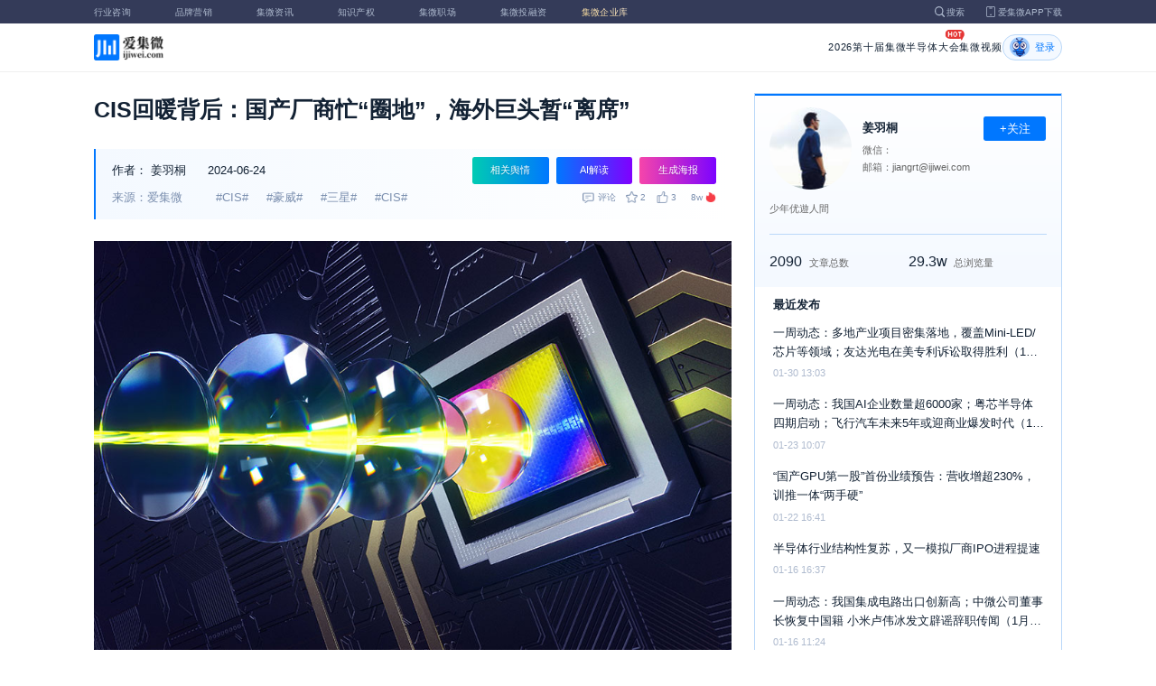

--- FILE ---
content_type: text/html; charset=utf-8
request_url: https://www.laoyaoba.com/n/908183
body_size: 14318
content:
<!DOCTYPE html>
<html>
  <head>
    <meta charset="utf-8" />
    <meta http-equiv="X-UA-Compatible" content="IE=edge,chrome=1" />
    <meta
      name="viewport"
      content="width=device-width, initial-scale=1, maximum-scale=1, user-scalable=no"
    />
    <!-- <meta http-equiv="Content-Security-Policy" content="upgrade-insecure-requests"> -->
    
    <meta name="baidu-site-verification" content="code-lsJi0ewBwW" />
    <link
      rel="shortcut icon"
      href="https://s.laoyaoba.com/favicon.ico"
      type="image/x-icon"
    />
    <link rel="icon" href="https://s.laoyaoba.com/favicon.ico" />
    <title>CIS回暖背后：国产厂商忙“圈地”，海外巨头暂“离席”</title>
    

          <link rel="stylesheet" href="/styles/mediaarticle.bf725.css" media="screen and (orientation: portrait)">
          <link rel="stylesheet" href="/styles/mediaarticle.bf725.css" media="screen and (orientation: landscape)">
        
<meta name="keywords" content="CIS,cis,豪威,三星" />
<meta name="description" content="去年年末始，受惠于手机、智能网联汽车及新兴产业的拉动，全球CIS市场恢复增长，行业库存基本回归常态，我国相关企业订单涌现，设计制造到封测全产业链呈现一派“你下单，我加班”的热络景象。" />
<meta name="Baiduspider" content="noarchive" />
<link
	rel="stylesheet"
	href="https://cdn.ijiwei.com/element-ui/v2.14.0/theme-chalk/index.min.css"
/>
<link rel="stylesheet" href="https://cdn.ijiwei.com/KaTeX/katex.min.css" />

    <script src="https://cdn.ijiwei.com/jquery/3.6.0/jquery.min.js"></script>
  </head>

  <body style="-webkit-overflow-scrolling: touch">
      

          <link rel="stylesheet" href="/styles/headermax.b9348.css" media="screen and (orientation: portrait)">
          <link rel="stylesheet" href="/styles/headermax.b9348.css" media="screen and (orientation: landscape)">
        
 
<div id="header-root"></div>
 
<script>
	(function flexible(window, document) {
		function resetFontSize() {
			let size = 0;
			size = (document.documentElement.clientWidth / 1920) * 16;
			document.documentElement.style.fontSize = (size <= 14 ? 13 : size) + 'px';
		}

		resetFontSize();
		window.addEventListener('pageshow', resetFontSize);
		window.addEventListener('resize', resetFontSize);
	})(window, document);
</script>
<script src="https://cdn.ijiwei.com/axios/v0.27.2/axios.min.js"></script>
<script src="https://cdn.ijiwei.com/react/v18.2.0/react.production.min.js"></script>
<script src="https://cdn.ijiwei.com/react/v18.2.0/react-dom.production.min.js"></script>
<script src="/scripts/headermax.b9348.bundule.js"></script>

 
<main class="main">
	<article class="article flex-row-left">
		<div class="list-left">
			<h1 class="media-title">CIS回暖背后：国产厂商忙“圈地”，海外巨头暂“离席”</h1>
			<div class="media-info-bg">
				<div class="media-info flex-row-space">
					<div class="author-info flex-1">
						<span>作者：</span>
						<a
							href="/home/#/author?id=5204425"
							target="_blank"
							title="姜羽桐"
							class="author-item"
							>姜羽桐</a
						>
						
						<span class="published-time">
							2024-06-24
						</span>
					</div>
					<section class="operator-btn">
						
						<a
							class="opinion-button btn-style-1"
							name="opinion-entry"
							id="opinion-button"
							title="舆情跳转入口"
							href="/jwopinion?tagwords=CIS"
							target="_blank"
						>
							相关舆情
						</a>
						
						<a
							class="media-info-ai-entry btn-style-1"
							name="ai-entry"
							title="AI解读"
							data-type="2"
							target="_blank"
						>
							AI解读
						</a>
						 
						<a
							class="media-info-article-poster btn-style-1"
							name="article-share-entry"
							id="generate-article-poster"
							title="生成海报"
							target="_blank"
						>
							生成海报
						</a>
						
					</section>
				</div>
				<div class="media-info flex-row-space">
					<div class="media-source">
						
						<span>来源：爱集微</span>
						  
						<span class="media-tag-item">#CIS#</span>
						
						<span class="media-tag-item">#豪威#</span>
						
						<span class="media-tag-item">#三星#</span>
						
						<span class="media-tag-item">#CIS#</span>
						 
					</div>
					
					<div
						id="action-bar"
						class="flex-row-left media-info-num action-bar shrink-0"
					>
						
						<button class="button" name="comment" title="评论">
							<img src="https://s.laoyaoba.com/jiwei/web/mes-icon.png" alt="" />
							<span>评论</span>
						</button>
						
						<button class="button" name="collect" title="收藏">
							<img src="https://s.laoyaoba.com/jiwei/web/sc-icon.png" alt="" />
							<span>收藏</span>
						</button>
						<button class="button" name="like" title="点赞">
							<img src="https://s.laoyaoba.com/jiwei/web/zan-icon.png" alt="" />
							<span>点赞</span>
						</button>
					</div>
					
					<div class="hot flex-row-center author-read">
						<span class="hot-color">8w</span>
    <img class="node-list-look"  src="https://s.laoyaoba.com/node-media-hot.png" />
					</div>
				</div>
			</div>

			  
			<article class="media-article">
				   
				<div class="media-article-content">
					<p style="text-align: center;"><img src='http://s.laoyaoba.com/jwImg/146014259591.67676.jpg'><br/></p><p>（文/姜羽桐）半导体产业周期起伏之际，存储器风头无二，紧随其后的就是CIS（CMOS图像传感器）。</p><p>去年年末始，受惠于手机、智能网联汽车及新兴产业拉动，全球CIS市场恢复增长，行业库存基本回归常态，我国相关企业订单涌现，设计制造到封测全产业链呈现一派“你下单，我加班”的热络景象：韦尔股份、格科微、思特威三家CIS厂商Q1业绩增长强劲，大量出货；晶圆代工“双雄”接单忙，中芯国际、华虹半导体相继在财报中表示“CIS产品需求增加”“产能供不应求”；CIS芯片封装龙头晶方科技更是自去年Q4以来，生产规模快速增长！相关机构预测，2024年全球CIS市场规模预计为214亿美元，有望在2029年接近300亿美元。</p><p>据集微网观察，本轮CIS向好势头主要由以下因素构成：<strong>积压库存消耗完毕，进入补库存阶段；汽车、安防，甚至新兴应用呈现增长势头；国内手机厂商积极采用国产高规格CIS解决方案，提升出货；海外厂商放弃部分CIS市场</strong>。前两项尚可看作产业周期调整及未来利好催动，后两者则完全是国产CIS厂商经历了激烈的市场博弈后而衍生的战果。</p><p><strong style="font-size: 20px; ">手机CIS替代潮，海外大厂暂“离席”</strong></p><p>手机是CIS厂商最重要的角逐场，也是本轮CIS需求旺盛的“先锋官”。2023年下半年以来，手机市场在华为Mate&nbsp;60系列的带动下提振明显，CIS去库存进程加速。调研机构TechInsights数据显示，全球智能手机图像传感器市场规模在2023年略有增长，总收入超过140亿美元。其中，索尼半导体成为2023年全球智能手机CIS市场最大赢家，占据超55%的市场，三星占据超20%的市场，豪威则以约7%的份额排名第三。</p><p style="text-align: center;"><img src='http://s.laoyaoba.com/jwImg/828543159166.2172.png'></p><p><strong>尽管索尼仍然是CIS领域无可争议的霸主，但在本轮CIS复苏潮中，OV50系列在手的豪威与一众国产厂商加大市场开拓力度，与索尼、三星渐成“分庭抗礼”之势。</strong></p><p>长期以来，高性能CIS主要由索尼、三星供应，特别是5000万像素的主摄CIS。但从2023年至今，小米、华为、荣耀、vivo、魅族等部分手机型号，尤其是旗舰产品开始搭载豪威（OV50H）解决方案。小米为例，其14系列主摄CIS分别抛弃小米13、小米13 Pro使用的索尼IMX800和IMX989，转而搭载“光影猎人900（OVX9000）”，即定制版的豪威OV50H。</p><p style="text-align: center;"><img src='http://s.laoyaoba.com/jwImg/25051739541.308666.jpg'></p><p>OV50H是豪威在CES 2023上发布的5000万像素CIS，是其首款具有水平/垂直（H/V）四相位检测（QPD）功能的传感器，正逐渐成为国内手机大厂主摄的重要选择之一，并在今年成为CIS供应链上的焦点所在，有供应链人士透露，“OV50H今年产能已被预订一空”。除豪威外，思特威也已成为我国智能手机OEM的另外一家5000万像素CIS供应商。</p><p><strong>国产CIS厂商通过提升技术扩大市场份额的过程中，部分海外厂商却选择放弃部分CIS市场</strong>。</p><p>今年年初，SK海力士重组其CIS团队，将重点从扩大市场份额转移到开发高端产品。此外，@Tech_Reve&nbsp;消息称，三星Galaxy S25和S25+将不再使用自家的GN3传感器，而且似乎也没打算继续采用三星半导体CIS，而是准备搭载索尼的CIS方案。更为紧迫的是，三星与SK海力士关于HBM的竞争日趋白热化，种种动作均表明对HBM市场志在必得。在索尼、豪威等厂商的共同挤压下，韩系厂商放弃部分CIS市场，显然是基于产业布局作出的战略抉择。</p><p><strong style="font-size: 20px; ">CIS积极“上车”，新兴应用有增量</strong></p><p>除手机外，CIS还依托汽车、安防两大细分市场。</p><p>占汽车摄像头模组总成本50%的CIS，在汽车市场的增长逻辑与手机基本一致，主要是量的拉升。当前，智能网联汽车的ADAS（高级辅助驾驶系统）处于蓬勃发展时期，正积极地由L2+向L4迈进。一般而言，L4、L5阶段的自动驾驶汽车至少搭载8～11颗摄像头，但当下境况是——<strong>单车摄像头配置往往远超本级ADAS所需数量，车企为后续OTA升级留出更多冗余空间的同时不断放大CIS市场。</strong>粗略估算，单车摄像头用量未来有望攀升至20颗。</p><p>汽车领域CIS的向好还来自高分辨率摄像头带来的价值提升。通常分辨率的高低与摄像头探测距离密切相关，800万像素的CIS最远可探测距离为120万像素摄像头的3倍左右。而价格方面，有数据支持单颗100万～200万像素CIS芯片的量产价格在3~8美元左右，单颗800万像素CIS芯片的量产价格则攀至10美元以上。“新势力”中，理想L9 Pro就搭载了6颗800万像素感知摄像头，而蔚来eT7（行政版）也搭载了7颗800万像素高清摄像头。</p><p style="text-align: center;"><img src='http://s.laoyaoba.com/jwImg/781742224488.1353.jpg'></p><p><strong>2024年，智能网联汽车产业进入更加激烈的竞争阶段，智能化程度的提升催动CIS需求</strong>。Yole分析师认为，在图像传感器方面，安森美拥有40%的汽车图像传感器市场份额，其次是拥有28%市场份额的豪威，索尼和三星价格颇具竞争力。这四家主要企业将进行更为激烈的角逐。此外，思特威、比亚迪和格科微等厂商正加大对汽车领域的投资，市场份额也在增加。</p><p>过去一年，安防摄像头市场因库存压力和需求减缓经历了短暂下滑，但在需求提振的背景下，有望迎来恢复性增长。CIS还在工业机器视觉、医疗、XR等领域均有不同程度应用，有稳定且持续的增长。</p><p>另有产业人士表示，随着苹果Vision Pro、索尼PS VR2、Meta Quest pro等头显设备走向市场，CIS出现新的爆发点，在眼球追踪、手势识别等交互技术方面大有可为——WellsennXR数据显示，Quest Pro的16颗摄像头中有15颗来自韦尔，分别为8颗OV7251、5颗OV6211和2颗OG01A1B，合计价值量约46美元。</p><p><strong style="font-size: 20px; ">产能吃紧，国内厂商持续向好</strong></p><p>国内CIS三大供应商释放的库存、供应等讯息，也预示这一细分领域正加速“回春”。</p><p>韦尔股份在业绩说明会上表示，“2023年度持续推进库存去化，公司库存金额从上年末的约124亿降低至年末的约63亿”，这明显低于2021年库存水平。韦尔股份预测，伴随着自动驾驶的快速渗透，其汽车CIS的出货量也相应得到较大提升。</p><p>4月，格科微在与投资者互动时表示，目前1300万像素产品需求旺盛，但供应稍微有些紧张......5000万像素产品，目前有不同规格产品已经被品牌客户采用，0.7µm的5000万像素产品已经产生百K级别出货，预计二季度会稍微形成一些规模，三季度大量出货。</p><p>就手机CIS行业后续趋势，格科微方面认为，从去年四季度开始，去库存接近尾声，高端像素产品需求高。客观上，<strong>一方面受HBM市场剧烈增长影响，部分海外友商选择性放弃部分CIS市场</strong>；另一方面，市场有一定回暖迹象。根据格科微表述，“HBM市场”“海外友商”这两个关键信息，选择性放弃部分CIS市场的基本可以判断为韩系厂商，这也与上文判断吻合。</p><p style="text-align: center;"><img src='http://s.laoyaoba.com/jwImg/687359626476.8672.jpg'></p><p>最后，以安防起家的思特威也开始强调，“手机CIS未来将成为公司第一大业务。”据悉，思特威智能手机CIS产品已覆盖目前手机市场的主流需求，产品分辨率从80万像素到5000万像素均已配备。另有媒体报道，思特微称，市场存在供不应求的情况，其高端产品5000万像素的产能还是有一些紧张。价格方面，短期内不会涨价，未来随行就市。</p><p>随着韦尔股份、思特威、格科微的Q1业绩披露，行业向好讯号更加明显——韦尔股份Q1营收56.44亿元，同比增长30.18%；归属于上市公司股东的净利润5.58亿元，同比增长180.50%。思特威Q1营收8.37亿元，同比增长84.31%；归属于上市公司股东的净利润0.14亿元。格科微Q1营收12.89亿元，同比增长51.13%；归属于上市公司股东的净利润0.30亿元。</p><p><strong style="font-size: 20px; ">写在最后</strong></p><p>CIS高涨的同时，也撩拨产业的弦。日前，“晶圆厂酝酿涨价”的消息不胫而走，调研机构rendForce（集邦咨询）分析师指出：“中国大陆晶圆代工厂涨价是针对下半年CIS等产能相对吃紧等情况。”通常而言，每年的秋季是各大手机厂商扎堆发布新品的重要时间节点，直接影响CIS的备货、出货。</p><p>眼下，CIS需求大涨、产能紧张，竞争格局也存在变局。2023～2024年，海外CIS大厂在主动或被动中暂时“离席”，客观上为国产厂商提升市占率带来利好。但大举扩张之际，国产厂商还需在补齐产品、提升技术方面作充足准备，更远地看，下一场战斗的到来不会太远。</p>
				</div>
				  
				<!-- <div class="chat-entry" data-type="1">
					<div class="chat-toolbar">
						<button class="chat-toolbar-item" data-type="1">
							<i class="icon-article"></i>文章推荐
						</button>
						<button class="chat-toolbar-item" data-type="2">
							<i class="icon-summary"></i>智能摘要
						</button>
						<button class="chat-toolbar-item" data-type="3">
							<i class="icon-furtherread"></i>延伸阅读
						</button>
						<button class="chat-toolbar-item" data-type="4">
							<i class="icon-consult"></i>聊天咨询
						</button>
					</div>
				</div> -->
				
				<!-- <img
					id="cplib-ad-pc"
					class="w-full cursor-pointer"
					src="https://s.laoyaoba.com/cplib/cplib-ad-pc.jpg"
					onclick="window.open('/company')"
					data-dc-page_name="集微网资讯详情"
					data-dc-target="广告"
					data-dc-event="click"
					data-dcparams-title="企业洞察"
					data-dcparams-description="企业洞察"
					data-dcparams-position="PC/资讯详情页文章底-编号无"
					alt=""
				/> -->
				  
				<img
					id="vip-ad-pc"
					class="w-full cursor-pointer"
					src="https://s.laoyaoba.com/vip-ad-pc.jpg?v=1"
					onclick="window.open('/jwvip?source=zixunAd')"
					data-dc-page_name="集微网资讯详情"
					data-dc-target="广告"
					data-dc-event="click"
					data-dcparams-title="VIP"
					data-dcparams-description="VIP"
					data-dcparams-position="PC/资讯详情页文章底-编号无"
					alt=""
				/>

				  
			</article>

			<div class="media-info-bg flex-row-space">
				<div class="media-info flex-1">
					<div class="author-info">
						<span>责编：</span>
						<span>张轶群</span>
					</div>
					<div class="media-source">
						
						<span>来源：爱集微</span>
						  
						<span class="media-tag-item">#CIS#</span>
						
						<span class="media-tag-item">#豪威#</span>
						
						<span class="media-tag-item">#三星#</span>
						
						<span class="media-tag-item">#CIS#</span>
						 
					</div>
				</div>
				<div id="action-button" class="flex-row-left author-info-btn">
					<button
						class="rounded-button flex-row-center"
						name="collect"
						alt="收藏"
					>
						<img
							class="icon-collect"
							src="https://s.laoyaoba.com/jiwei/web/sc-blue-icon.png"
							alt=""
						/><span>收藏</span>
					</button>
					<button class="rounded-button flex-row-center" name="like" alt="点赞">
						<img
							class="icon-like"
							src="https://s.laoyaoba.com/jiwei/web/zan-blue-icon.png"
							alt=""
						/><span>点赞</span>
					</button>
				</div>
			</div>
			
			<div class="share-bar">
				<span>分享至：</span>
				<button id="wxshare" class="wxshare item">
					<img
						class="wx"
						src="https://s.laoyaoba.com/jiwei/web/node-media-article-wx.png"
						alt
					/>

					<div class="share-plane-box">
						<div class="share-plane" id="wxshareplane">
							<p>微信扫一扫分享</p>
							<div id="article-qrcode" class="qrcode"></div>
						</div>
					</div>
				</button>
				<button id="wbshare" class="item">
					<img
						class="wb"
						src="https://s.laoyaoba.com/jiwei/web/node-media-article-wb.png"
						alt
					/>
				</button>
				<button id="qqshare" class="item">
					<img
						class="qq"
						src="https://s.laoyaoba.com/jiwei/web/node-media-article-qq.png"
						alt
					/>
				</button>
				<button id="inshare" class="item">
					<img
						class="in"
						src="https://s.laoyaoba.com/jiwei/web/node-media-article-in.png"
						alt
					/>
				</button>
			</div>
			

			<div class="media-text-end">
				<div>THE END</div>
				
				<p>*此内容为集微网原创，著作权归集微网所有，爱集微，爱原创</p>
				
			</div>
			<!-- 相关推荐 -->
			
			<div class="recommend">
				<h5 class="section-title">相关推荐</h5>
				<ul class="flex-row-left list">
					
					<li>
						<a href="/n/979029" target="_blank">
							<div class="img-box img-hover-scale">
								<img
									src="http://s.laoyaoba.com/jwImg/1268338748521.43581596314313532.9185.png?insert-from=gallery"
									onerror="onerror=null;src='https://s.laoyaoba.com/node-def_bg.png'"
									alt=""
								/>
							</div>
							<p class="ell_two title">
								深度观察 | 当三星的Q4财报遇上AI霸权争夺战
							</p>
						</a>
					</li>
					
					<li>
						<a href="/n/978993" target="_blank">
							<div class="img-box img-hover-scale">
								<img
									src="http://s.laoyaoba.com/bianjifagao2024/449d621ea59178af95734eeb412d9110/a8900f20735a5fb6c80186148100960d.webp?insert-from=article"
									onerror="onerror=null;src='https://s.laoyaoba.com/node-def_bg.png'"
									alt=""
								/>
							</div>
							<p class="ell_two title">
								Omdia：2025年OPPO手机出货超1亿部，杀入全球第五
							</p>
						</a>
					</li>
					
					<li>
						<a href="/n/978475" target="_blank">
							<div class="img-box img-hover-scale">
								<img
									src="http://s.laoyaoba.com/jwImg/1407757765082.89.png?insert-from=gallery"
									onerror="onerror=null;src='https://s.laoyaoba.com/node-def_bg.png'"
									alt=""
								/>
							</div>
							<p class="ell_two title">
								机构：2025年全球智能手机出货量增长2%，苹果、三星、小米位列前三
							</p>
						</a>
					</li>
					
					<li>
						<a href="/n/978442" target="_blank">
							<div class="img-box img-hover-scale">
								<img
									src="http://s.laoyaoba.com/jwImg/1268338748521.43581596314313532.9185.png?insert-from=gallery"
									onerror="onerror=null;src='https://s.laoyaoba.com/node-def_bg.png'"
									alt=""
								/>
							</div>
							<p class="ell_two title">
								三星2025年Q4利润大增209%，芯片部门利润达16.4万亿韩元
							</p>
						</a>
					</li>
					
					<li>
						<a href="/n/977995" target="_blank">
							<div class="img-box img-hover-scale">
								<img
									src="http://s.laoyaoba.com/jwImg/1376967833252.0103.jpg?insert-from=gallery"
									onerror="onerror=null;src='https://s.laoyaoba.com/node-def_bg.png'"
									alt=""
								/>
							</div>
							<p class="ell_two title">
								三星电子示警：存储芯片短缺将进一步恶化
							</p>
						</a>
					</li>
					
					<li>
						<a href="/n/977948" target="_blank">
							<div class="img-box img-hover-scale">
								<img
									src="http://s.laoyaoba.com/bianjifagao2024/6c6caea229696adafd65add1d359ca25/0a63e08dfddc317813ef334973559e25.png?insert-from=article"
									onerror="onerror=null;src='https://s.laoyaoba.com/node-def_bg.png'"
									alt=""
								/>
							</div>
							<p class="ell_two title">
								三星第四季度净利润135亿美元 同比增长155%
							</p>
						</a>
					</li>
					
				</ul>
			</div>
			
			<!-- end 相关推荐 -->
			<!-- 评论 -->
			
			<section id="comment" class="remark">
				<div id="mediacomment"></div>
			</section>
			
			<!-- end 评论 -->
		</div>

		<div class="list-right">
			<!-- 作者信息 user_info -->
			<section class="author">
				<div class="author-head">
					<button
						id="btn-follow"
						data-id="5204425"
						data-follow="2"
						class="btn-follow "
					>
						+关注
					</button>
					<div class="flex-row-left">
						<img
							class="head-img"
							src="http://s.laoyaoba.com/jwImg/avatar/2022/01/13/1642069631226520220113182710?imageView2/2/w/90/h/90"
							onerror="onerror=null;src='https://s.laoyaoba.com/node-def_head.png'"
							alt
						/>
						<div class="head-text flex-column-center">
							<div class="name">姜羽桐</div>
							<p>微信：</p>
							<p>邮箱：jiangrt@ijiwei.com</p>
						</div>
					</div>
					<p class="head-intro">少年优遊人間</p>
					<hr class="divider" />
					<div class="head-num">
						<div class="head-num-item">
							<span class="num"
								>2090</span
							><span class="label">文章总数</span>
						</div>
						<div class="head-num-item">
							<span class="num"
								>29.3w</span
							><span class="label">总浏览量</span>
						</div>
					</div>
				</div>
				<div class="head-list">
					<div class="head-list-title">最近发布</div>
					<ul class="hot-list">
						
						<li class="noline">
							<a href="/n/978497" target="_blank">
								<p class="text-hover ell_two">
									一周动态：多地产业项目密集落地，覆盖Mini-LED/芯片等领域；友达光电在美专利诉讼取得胜利（1月23日-29日）
								</p>
								<p class="time">01-30 13:03</p>
							</a>
						</li>
						
						<li class="noline">
							<a href="/n/976274" target="_blank">
								<p class="text-hover ell_two">
									一周动态：我国AI企业数量超6000家；粤芯半导体四期启动；飞行汽车未来5年或迎商业爆发时代（1月16日-23日）
								</p>
								<p class="time">01-23 10:07</p>
							</a>
						</li>
						
						<li class="noline">
							<a href="/n/976172" target="_blank">
								<p class="text-hover ell_two">
									“国产GPU第一股”首份业绩预告：营收增超230%，训推一体“两手硬”
								</p>
								<p class="time">01-22 16:41</p>
							</a>
						</li>
						
						<li class="noline">
							<a href="/n/974877" target="_blank">
								<p class="text-hover ell_two">
									半导体行业结构性复苏，又一模拟厂商IPO进程提速
								</p>
								<p class="time">01-16 16:37</p>
							</a>
						</li>
						
						<li class="noline">
							<a href="/n/974756" target="_blank">
								<p class="text-hover ell_two">
									一周动态：我国集成电路出口创新高；中微公司董事长恢复中国籍 小米卢伟冰发文辟谣辞职传闻（1月9日-1月15日）
								</p>
								<p class="time">01-16 11:24</p>
							</a>
						</li>
						
					</ul>
					<a href="/home/#/author?id=5204425" target="_blank">
						<button class="head-button-more">获取更多内容</button>
					</a>
				</div>
			</section>
			<!-- 热门文章 最新资讯 -->
			<section class="hot mt40">
				<div class="flex-row-space h5-titlebg">
					<h5 class="modular-title">最新资讯</h5>
				</div>
				<ul class="hot-list">
					
					<li>
						<a href="/n/979046" target="_blank">
							<p class="text-hover ell_two">
								多家半导体公司官宣涨价;70家上市公司预计盈利313亿元；黄仁勋:台积电未来10年产能至少翻倍
							</p>
							<p class="time">22分钟前</p>
						</a>
					</li>
					
					<li>
						<a href="/n/979042" target="_blank">
							<p class="text-hover ell_two">
								第一波存储涨价的手机受害者出现了
							</p>
							<p class="time">24分钟前</p>
						</a>
					</li>
					
					<li>
						<a href="/n/979040" target="_blank">
							<p class="text-hover ell_two">
								当三星的Q4财报遇上AI霸权争夺战
							</p>
							<p class="time">24分钟前</p>
						</a>
					</li>
					
					<li>
						<a href="/n/979041" target="_blank">
							<p class="text-hover ell_two">
								黄仁勋明确：英伟达必参投OpenAI本轮融资
							</p>
							<p class="time">25分钟前</p>
						</a>
					</li>
					
					<li>
						<a href="/n/979038" target="_blank">
							<p class="text-hover ell_two">
								国产半导体零部件IPO狂欢下的隐忧：谁在盛宴？谁在裸泳？
							</p>
							<p class="time">26分钟前</p>
						</a>
					</li>
					
					<li>
						<a href="/n/979039" target="_blank">
							<p class="text-hover ell_two">
								极海中国1.69亿港元控股美佳音影响几何？
							</p>
							<p class="time">26分钟前</p>
						</a>
					</li>
					
				</ul>
			</section>
			<!-- 广告 -->
			<section class="ad mt40">
				<div id="apply"></div>
			</section>
		</div>
	</article>
</main>



<div id="pdf-shadow" class="pdf-shadow">
	<img
		class="pdf-close"
		src="https://s.laoyaoba.com/jiweiwang/x.png"
		alt="关闭"
	/>
	<div id="pdf-container" class="pdf-container">
		<img
			class="loading"
			src="https://s.laoyaoba.com/jiweiwang/loading.png"
			alt="加载"
		/>
		<p>PDF 加载中...</p>
	</div>
</div>
<div id="react-root" style="z-index: 9999; overflow-y: auto"></div>
<script src="https://cdn.ijiwei.com/qrcode/qrcode.min.js"></script>
<script src="https://cdn.ijiwei.com/pdfobject/v2.2.7/pdfobject.min.js"></script>
<script src="https://cdn.ijiwei.com/react/v18.2.0/react.production.min.js"></script>
<script src="https://cdn.ijiwei.com/react/v18.2.0/react-dom.production.min.js"></script>

<script>
	var webname = 'Chrome';
	var NODE_ENV = 'production';
	var news_id_swig = '908183';

	var simpledata = {"is_comment":0,"is_liked":0,"is_follow":2,"is_lock":false,"detail_list":[""],"news_id":908183,"view_num":80998,"like_num":3,"collect_num":2,"comment_num":0};
	var article_data = {"news_id":908183,"category_id":197,"sub_category_id":0,"user_id":5204425,"author2":0,"promulgator_id":5149388,"source_author":5204425,"news_type":2,"news_title":"CIS回暖背后：国产厂商忙“圈地”，海外巨头暂“离席”","subtitle":"CIS回暖背后：国产厂商忙“圈地”，海外巨头暂“离席”","intro":"去年年末始，受惠于手机、智能网联汽车及新兴产业的拉动，全球CIS市场恢复增长，行业库存基本回归常态，我国相关企业订单涌现，设计制造到封测全产业链呈现一派“你下单，我加班”的热络景象。","published_time":"20240624175200","last_comment_time":0,"view_num":80997,"like_num":3,"unlike_num":0,"comment_num":0,"collect_num":2,"news_top":0,"news_essence":4,"allow_comment":1,"cover":"http://s.laoyaoba.com/jwImg/146014259591.67676.jpg?imageView2/2/w/900","status":5,"update_time":"20260125074555","create_time":"20240624175203","news_source":1,"reprint_source":"","real_source":"","name_source":"","info_source":"","is_extra_link":0,"extra_link":"","search_tags":"CIS,cis,豪威,三星","published_id":5149388,"micro_time":171922272053024220,"refresh_time":171922272411550900,"is_rss":1,"is_wx":1,"is_project":0,"project_id":0,"project_category_id":0,"video_info":null,"has_tts":0,"show_audio":0,"audio_info":null,"is_vip":0,"vip_view_num":7633,"language_type":1,"seo_intro":"去年年末始，受惠于手机、智能网联汽车及新兴产业的拉动，全球CIS市场恢复增长，行业库存基本回归常态，我国相关企业订单涌现，设计制造到封测全产业链呈现一派“你下单，我加班”的热络景象。","seo_keywords":"CIS,cis,豪威,三星","show_author":0,"price":0,"is_focus":1,"focus_time":1719222964,"category_top":0,"subcategory_top":0,"tag_list":[{"id":1460463,"tag_name":"CIS"},{"id":1460464,"tag_name":"豪威"},{"id":1460465,"tag_name":"三星"},{"id":1510653,"tag_name":"CIS"}],"category_list":[{"category_id":197,"category_name":"老杳吧"}],"category_name":"老杳吧","news_images":{"news_id":908183,"attachment_content":"[\"http:\\/\\/s.laoyaoba.com\\/jwImg\\/146014259591.67676.jpg?imageView2\\/1\\/w\\/270\\/h\\/180\",\"http:\\/\\/s.laoyaoba.com\\/jwImg\\/828543159166.2172.png?imageView2\\/1\\/w\\/270\\/h\\/180\",\"http:\\/\\/s.laoyaoba.com\\/jwImg\\/25051739541.308666.jpg?imageView2\\/1\\/w\\/270\\/h\\/180\",\"http:\\/\\/s.laoyaoba.com\\/jwImg\\/781742224488.1353.jpg?imageView2\\/1\\/w\\/270\\/h\\/180\",\"http:\\/\\/s.laoyaoba.com\\/jwImg\\/687359626476.8672.jpg?imageView2\\/1\\/w\\/270\\/h\\/180\"]"},"copyright":"*此内容为集微网原创，著作权归集微网所有，爱集微，爱原创","detail_list":["<p style=\"text-align: center;\"><img src='http://s.laoyaoba.com/jwImg/146014259591.67676.jpg'><br/></p><p>（文/姜羽桐）半导体产业周期起伏之际，存储器风头无二，紧随其后的就是CIS（CMOS图像传感器）。</p><p>去年年末始，受惠于手机、智能网联汽车及新兴产业拉动，全球CIS市场恢复增长，行业库存基本回归常态，我国相关企业订单涌现，设计制造到封测全产业链呈现一派“你下单，我加班”的热络景象：韦尔股份、格科微、思特威三家CIS厂商Q1业绩增长强劲，大量出货；晶圆代工“双雄”接单忙，中芯国际、华虹半导体相继在财报中表示“CIS产品需求增加”“产能供不应求”；CIS芯片封装龙头晶方科技更是自去年Q4以来，生产规模快速增长！相关机构预测，2024年全球CIS市场规模预计为214亿美元，有望在2029年接近300亿美元。</p><p>据集微网观察，本轮CIS向好势头主要由以下因素构成：<strong>积压库存消耗完毕，进入补库存阶段；汽车、安防，甚至新兴应用呈现增长势头；国内手机厂商积极采用国产高规格CIS解决方案，提升出货；海外厂商放弃部分CIS市场</strong>。前两项尚可看作产业周期调整及未来利好催动，后两者则完全是国产CIS厂商经历了激烈的市场博弈后而衍生的战果。</p><p><strong style=\"font-size: 20px; \">手机CIS替代潮，海外大厂暂“离席”</strong></p><p>手机是CIS厂商最重要的角逐场，也是本轮CIS需求旺盛的“先锋官”。2023年下半年以来，手机市场在华为Mate&nbsp;60系列的带动下提振明显，CIS去库存进程加速。调研机构TechInsights数据显示，全球智能手机图像传感器市场规模在2023年略有增长，总收入超过140亿美元。其中，索尼半导体成为2023年全球智能手机CIS市场最大赢家，占据超55%的市场，三星占据超20%的市场，豪威则以约7%的份额排名第三。</p><p style=\"text-align: center;\"><img src='http://s.laoyaoba.com/jwImg/828543159166.2172.png'></p><p><strong>尽管索尼仍然是CIS领域无可争议的霸主，但在本轮CIS复苏潮中，OV50系列在手的豪威与一众国产厂商加大市场开拓力度，与索尼、三星渐成“分庭抗礼”之势。</strong></p><p>长期以来，高性能CIS主要由索尼、三星供应，特别是5000万像素的主摄CIS。但从2023年至今，小米、华为、荣耀、vivo、魅族等部分手机型号，尤其是旗舰产品开始搭载豪威（OV50H）解决方案。小米为例，其14系列主摄CIS分别抛弃小米13、小米13 Pro使用的索尼IMX800和IMX989，转而搭载“光影猎人900（OVX9000）”，即定制版的豪威OV50H。</p><p style=\"text-align: center;\"><img src='http://s.laoyaoba.com/jwImg/25051739541.308666.jpg'></p><p>OV50H是豪威在CES 2023上发布的5000万像素CIS，是其首款具有水平/垂直（H/V）四相位检测（QPD）功能的传感器，正逐渐成为国内手机大厂主摄的重要选择之一，并在今年成为CIS供应链上的焦点所在，有供应链人士透露，“OV50H今年产能已被预订一空”。除豪威外，思特威也已成为我国智能手机OEM的另外一家5000万像素CIS供应商。</p><p><strong>国产CIS厂商通过提升技术扩大市场份额的过程中，部分海外厂商却选择放弃部分CIS市场</strong>。</p><p>今年年初，SK海力士重组其CIS团队，将重点从扩大市场份额转移到开发高端产品。此外，@Tech_Reve&nbsp;消息称，三星Galaxy S25和S25+将不再使用自家的GN3传感器，而且似乎也没打算继续采用三星半导体CIS，而是准备搭载索尼的CIS方案。更为紧迫的是，三星与SK海力士关于HBM的竞争日趋白热化，种种动作均表明对HBM市场志在必得。在索尼、豪威等厂商的共同挤压下，韩系厂商放弃部分CIS市场，显然是基于产业布局作出的战略抉择。</p><p><strong style=\"font-size: 20px; \">CIS积极“上车”，新兴应用有增量</strong></p><p>除手机外，CIS还依托汽车、安防两大细分市场。</p><p>占汽车摄像头模组总成本50%的CIS，在汽车市场的增长逻辑与手机基本一致，主要是量的拉升。当前，智能网联汽车的ADAS（高级辅助驾驶系统）处于蓬勃发展时期，正积极地由L2+向L4迈进。一般而言，L4、L5阶段的自动驾驶汽车至少搭载8～11颗摄像头，但当下境况是——<strong>单车摄像头配置往往远超本级ADAS所需数量，车企为后续OTA升级留出更多冗余空间的同时不断放大CIS市场。</strong>粗略估算，单车摄像头用量未来有望攀升至20颗。</p><p>汽车领域CIS的向好还来自高分辨率摄像头带来的价值提升。通常分辨率的高低与摄像头探测距离密切相关，800万像素的CIS最远可探测距离为120万像素摄像头的3倍左右。而价格方面，有数据支持单颗100万～200万像素CIS芯片的量产价格在3~8美元左右，单颗800万像素CIS芯片的量产价格则攀至10美元以上。“新势力”中，理想L9 Pro就搭载了6颗800万像素感知摄像头，而蔚来eT7（行政版）也搭载了7颗800万像素高清摄像头。</p><p style=\"text-align: center;\"><img src='http://s.laoyaoba.com/jwImg/781742224488.1353.jpg'></p><p><strong>2024年，智能网联汽车产业进入更加激烈的竞争阶段，智能化程度的提升催动CIS需求</strong>。Yole分析师认为，在图像传感器方面，安森美拥有40%的汽车图像传感器市场份额，其次是拥有28%市场份额的豪威，索尼和三星价格颇具竞争力。这四家主要企业将进行更为激烈的角逐。此外，思特威、比亚迪和格科微等厂商正加大对汽车领域的投资，市场份额也在增加。</p><p>过去一年，安防摄像头市场因库存压力和需求减缓经历了短暂下滑，但在需求提振的背景下，有望迎来恢复性增长。CIS还在工业机器视觉、医疗、XR等领域均有不同程度应用，有稳定且持续的增长。</p><p>另有产业人士表示，随着苹果Vision Pro、索尼PS VR2、Meta Quest pro等头显设备走向市场，CIS出现新的爆发点，在眼球追踪、手势识别等交互技术方面大有可为——WellsennXR数据显示，Quest Pro的16颗摄像头中有15颗来自韦尔，分别为8颗OV7251、5颗OV6211和2颗OG01A1B，合计价值量约46美元。</p><p><strong style=\"font-size: 20px; \">产能吃紧，国内厂商持续向好</strong></p><p>国内CIS三大供应商释放的库存、供应等讯息，也预示这一细分领域正加速“回春”。</p><p>韦尔股份在业绩说明会上表示，“2023年度持续推进库存去化，公司库存金额从上年末的约124亿降低至年末的约63亿”，这明显低于2021年库存水平。韦尔股份预测，伴随着自动驾驶的快速渗透，其汽车CIS的出货量也相应得到较大提升。</p><p>4月，格科微在与投资者互动时表示，目前1300万像素产品需求旺盛，但供应稍微有些紧张......5000万像素产品，目前有不同规格产品已经被品牌客户采用，0.7µm的5000万像素产品已经产生百K级别出货，预计二季度会稍微形成一些规模，三季度大量出货。</p><p>就手机CIS行业后续趋势，格科微方面认为，从去年四季度开始，去库存接近尾声，高端像素产品需求高。客观上，<strong>一方面受HBM市场剧烈增长影响，部分海外友商选择性放弃部分CIS市场</strong>；另一方面，市场有一定回暖迹象。根据格科微表述，“HBM市场”“海外友商”这两个关键信息，选择性放弃部分CIS市场的基本可以判断为韩系厂商，这也与上文判断吻合。</p><p style=\"text-align: center;\"><img src='http://s.laoyaoba.com/jwImg/687359626476.8672.jpg'></p><p>最后，以安防起家的思特威也开始强调，“手机CIS未来将成为公司第一大业务。”据悉，思特威智能手机CIS产品已覆盖目前手机市场的主流需求，产品分辨率从80万像素到5000万像素均已配备。另有媒体报道，思特微称，市场存在供不应求的情况，其高端产品5000万像素的产能还是有一些紧张。价格方面，短期内不会涨价，未来随行就市。</p><p>随着韦尔股份、思特威、格科微的Q1业绩披露，行业向好讯号更加明显——韦尔股份Q1营收56.44亿元，同比增长30.18%；归属于上市公司股东的净利润5.58亿元，同比增长180.50%。思特威Q1营收8.37亿元，同比增长84.31%；归属于上市公司股东的净利润0.14亿元。格科微Q1营收12.89亿元，同比增长51.13%；归属于上市公司股东的净利润0.30亿元。</p><p><strong style=\"font-size: 20px; \">写在最后</strong></p><p>CIS高涨的同时，也撩拨产业的弦。日前，“晶圆厂酝酿涨价”的消息不胫而走，调研机构rendForce（集邦咨询）分析师指出：“中国大陆晶圆代工厂涨价是针对下半年CIS等产能相对吃紧等情况。”通常而言，每年的秋季是各大手机厂商扎堆发布新品的重要时间节点，直接影响CIS的备货、出货。</p><p>眼下，CIS需求大涨、产能紧张，竞争格局也存在变局。2023～2024年，海外CIS大厂在主动或被动中暂时“离席”，客观上为国产厂商提升市占率带来利好。但大举扩张之际，国产厂商还需在补齐产品、提升技术方面作充足准备，更远地看，下一场战斗的到来不会太远。</p>"],"is_wx_follow":1,"wx_info":{"app_id":"wx5ce45ed870499c32","wechat_id":"gh_ac1555ec79c8","path":"pages/serviceaccount/code"},"is_lock":true,"user_is_vip":false,"user_exists_vip":true,"user_is_login":0,"pdf_info":{"pdf_name":""},"project_info":{},"special_list":[],"special_config":{},"total_view_num":0,"project_category_list":[],"is_follow":2,"is_comment":0,"user_info":{"user_name":"姜羽桐","user_id":5204425,"avatar":"http://s.laoyaoba.com/jwImg/avatar/2022/01/13/1642069631226520220113182710?imageView2/2/w/90/h/90","intro":"少年优遊人間","email":"jiangrt@ijiwei.com","weixin":"","is_follow":2,"view_total":293104,"news_total":2090},"published_info":{"nickname":"张轶群","id":5149388,"avatar":"http://s.laoyaoba.com/jwImg/avatar/2018/09/04/15360390181778blob?imageView2/2/w/90/h/90","intro":"集微网记者，关注IC产业，深度报道、企业报道"},"promulgator_info":{"nickname":"张轶群","id":5149388,"avatar":"http://s.laoyaoba.com/jwImg/avatar/2018/09/04/15360390181778blob?imageView2/2/w/90/h/90","intro":"集微网记者，关注IC产业，深度报道、企业报道"},"detail_length":3354,"author2_info":{},"is_liked":0,"unique_code":"260201036034959520","is_buy":false,"share_url":"https://www.laoyaoba.com/html/share/news?source=pc&news_id=908183","is_share":true,"is_attention":2,"is_stock":0};

	var user_info = {"user_name":"姜羽桐","user_id":5204425,"avatar":"http://s.laoyaoba.com/jwImg/avatar/2022/01/13/1642069631226520220113182710?imageView2/2/w/90/h/90","intro":"少年优遊人間","email":"jiangrt@ijiwei.com","weixin":"","is_follow":2,"view_total":293104,"news_total":2090};
	var token = '';
	var is_vip_news = 0;

	/**
	 * IE图片问题
	 */
	function IEVersion() {
		var userAgent = navigator.userAgent; //取得浏览器的userAgent字符串
		var isIE =
			userAgent.indexOf('compatible') > -1 && userAgent.indexOf('MSIE') > -1; //判断是否IE<11浏览器
		var isIE11 =
			userAgent.indexOf('Trident') > -1 && userAgent.indexOf('rv:11.0') > -1;
		if (isIE) {
			var reIE = new RegExp('MSIE (\\d+\\.\\d+);');
			reIE.test(userAgent);
			var fIEVersion = parseFloat(RegExp['$1']);
			if (fIEVersion == 7) {
				return 7;
			} else if (fIEVersion == 8) {
				return 8;
			} else if (fIEVersion == 9) {
				return 9;
			} else if (fIEVersion == 10) {
				return 10;
			} else {
				return 6; //IE版本<=7
			}
		} else if (isIE11) {
			return 11; //IE11
		} else {
			return -1; //不是ie浏览器
		}
	}
	function IEImage() {
		try {
			if (IEVersion() != -1) {
				var article = document.querySelector('.media-article');
				var p = article.getElementsByTagName('p');
				var img = article.getElementsByTagName('img');
				for (var i = 0; i < img.length; i++) {
					img[i].style.maxWidth = article.offsetWidth + 'px';
				}
			}
		} catch (e) {}
	}
	IEImage();
</script>
  
<footer>

 
<div class="footer">
  <section class="top">
    <div class="top-left">
      <a class="top-left-logo" href="/">
        <img src="https://s.laoyaoba.com/node-header-logo1.png" alt="集微logo" />
      </a>
      <!-- <a class="top-left-logo2" href="/">
        <img src="https://s.laoyaoba.com/node-header-logo2.png" alt="集微logo" />
      </a> -->

      <div>
        <a href="/" target="_blank">网站首页</a>
        <a href="/n/729927" target="_blank">版权声明</a>
        <!-- <a href="https://www.laoyaoba.com/html/jiade/jiade" target="_blank">嘉勤官网</a> -->
        <a href="/workplace/#/" target="_blank">集微招聘</a>
        <a href="/n/683318" target="_blank">联系我们</a>
        <a href="/map" target="_blank">网站地图</a>
        <a href="/n/683317" target="_blank">关于我们</a>
        <a href="https://www.laoyaoba.com/static/view/business.html" target="_blank">商务合作</a>
        <a href="https://www.laoyaoba.com/api/rss/hbb" target="_blank">rss订阅</a>
      </div>
    </div>
    <div class="top-right">
      <div class="top-right-info">
        <div>
          <p>联系电话：</p>
          <p>0592-6892326</p>
        </div>
        <div>
          <p>新闻投稿：</p>
          <p>laoyaoba@gmail.com</p>
        </div>
        <div>
          <p>商务合作：</p>
          <p>chenhao@ijiwei.com</p>
        </div>
        <div>
          <p>问题反馈：</p>
          <p>1574400753 (QQ)</p>
        </div>
      </div>
      <div class="top-right-code">
        <div>
          <img
            src="https://s.laoyaoba.com/node-code-wx.png"
            alt="集微官方微信"
          />
          <p>官方微信</p>
        </div>
        <div>
          <img
            src="https://s.laoyaoba.com/node-code-wb.png"
            alt="集微官方微博"
          />
          <p>官方微博</p>
        </div>
        <div>
          <img src="https://s.laoyaoba.com/node-code-app.png" alt="集微app" />
          <p>APP下载</p>
        </div>
      </div>
    </div>

    </section>
    <!-- <ul class="center">
      <p>友情链接：</p>
      <li>
        <p><a href="https://tech.ifeng.com/" target="_blank">凤凰科技</a></p>
      </li>
      <li>
        <p><a href="https://www.leiphone.com/" target="_blank">雷锋网</a></p>
      </li>
      <li>
        <p>
          <a href="https://www.cls.cn/depth?id=1111" target="_blank">财联社</a>
        </p>
      </li>
      <li>
        <p>
          <a href="http://www.eepw.com.cn/" target="_blank">电子产品世界</a>
        </p>
      </li>
      <li>
        <p><a href="https://www.eefocus.com/" target="_blank">与非网</a></p>
      </li>
    </ul> -->
  </article>
  <section class="bottom">
    <p>
      Copyright 2007-2023©<span id="tt"></span>.com™Inc.All rights reserved |
      <a href="https://beian.miit.gov.cn/#/Integrated/index" target="_blank"
        >闽ICP备17032949号</a
      ><span id="ts"></span>
    </p>
    <div>
      <img src="https://s.laoyaoba.com/node-footer-security.png" alt />
      <a
        href="http://www.beian.gov.cn/portal/registerSystemInfo?recordcode=35020502000344"
        target="_blank"
        >闽公网安备 35020502000344号</a
      >
    </div>
  </section>
  <script>
    if (RegExp(/jiweinet/).test(window.location.href)) {
      document.getElementById('ts').innerHTML = '-1';
      document.getElementById('tt').innerHTML = 'JiWeiNet';
    } else if (RegExp(/laoyaoba/).test(window.location.href)) {
      document.getElementById('ts').innerHTML = '';
      document.getElementById('tt').innerHTML = 'IJiWei';
    } else if (RegExp(/ijiwei/).test(window.location.href)) {
      document.getElementById('ts').innerHTML = '-3';
      document.getElementById('tt').innerHTML = 'IJiWei';
    } else {
      document.getElementById('ts').innerHTML = '';
      document.getElementById('tt').innerHTML = 'IJiWei';
    }
  </script>
</div>
 
<script src="/scripts/footer.919a3.bundule.js"></script>

</footer>
 
<script src="https://cdn.ijiwei.com/vue/v2.6.9/vue.min.js"></script>
<script src="https://cdn.ijiwei.com/axios/v0.27.2/axios.min.js"></script>
<script src="https://cdn.ijiwei.com/element-ui/v2.14.0/index.min.js"></script>
<script src="https://static.ijiwei.com/static/js/md5.js"></script>

<script>
	let cover_swig = 'http://s.laoyaoba.com/jwImg/146014259591.67676.jpg?imageView2/2/w/900';
	let news_title_swig = 'CIS回暖背后：国产厂商忙“圈地”，海外巨头暂“离席”';
	let intro_swig = '去年年末始，受惠于手机、智能网联汽车及新兴产业的拉动，全球CIS市场恢复增长，行业库存基本回归常态，我国相关企业订单涌现，设计制造到封测全产业链呈现一派“你下单，我加班”的热络景象。';
	let like_num_swig = '3';
	let collect_num_swig = '2';
	let allow_comment_swig = '1';
	// window.onload = function () {
	//   if (/windows phone|iphone|android/gi.test(window.navigator.userAgent)) {
	//     window.location.href =
	//       window.location.origin +
	//       `/html/share/news?source=h5&news_id=908183`;
	//   }
	// };
</script>


<script>
	const tailWindStyle = '/styles/tailwindcss.d36c4.css';
</script>

<script src="/scripts/mediaarticle.bf725.bundule.js"></script><script src="/scripts/tailwindcss.d36c4.bundule.js"></script>

<script id="laoyaoba">
	(function () {
		var hm = document.createElement('script');
		hm.src = 'https://hm.baidu.com/hm.js?7a320689f49c65329a61fd46277563ee';
		var s = document.getElementById('laoyaoba');
		s.parentNode.insertBefore(hm, s);
	})();
</script>
<script id="ijiwei">
	(function () {
		var hm = document.createElement('script');
		hm.src = 'https://hm.baidu.com/hm.js?e5f8162d3d8e9cb33d12d6b5d557fa3a';
		var s = document.getElementById('ijiwei');
		s.parentNode.insertBefore(hm, s);
	})();
</script>

  </body>
</html>


--- FILE ---
content_type: text/css
request_url: https://www.laoyaoba.com/styles/headermax.b9348.css
body_size: 33187
content:
/*! tailwindcss v3.4.6 | MIT License | https://tailwindcss.com*/*,:after,:before{border:0 solid #e5e7eb;box-sizing:border-box}:after,:before{--tw-content:""}:host,html{line-height:1.5;-webkit-text-size-adjust:100%;font-family:ui-sans-serif,system-ui,sans-serif,Apple Color Emoji,Segoe UI Emoji,Segoe UI Symbol,Noto Color Emoji;font-feature-settings:normal;font-variation-settings:normal;tab-size:4;-webkit-tap-highlight-color:transparent}body{line-height:inherit;margin:0}hr{border-top-width:.0625rem;color:inherit;height:0}abbr:where([title]){text-decoration:underline;-webkit-text-decoration:underline dotted;text-decoration:underline dotted}h1,h2,h3,h4,h5,h6{font-size:inherit;font-weight:inherit}a{color:inherit;text-decoration:inherit}b,strong{font-weight:bolder}code,kbd,pre,samp{font-family:ui-monospace,SFMono-Regular,Menlo,Monaco,Consolas,Liberation Mono,Courier New,monospace;font-feature-settings:normal;font-size:1em;font-variation-settings:normal}small{font-size:80%}sub,sup{font-size:75%;line-height:0;position:relative;vertical-align:baseline}sub{bottom:-.25em}sup{top:-.5em}table{border-collapse:collapse;border-color:inherit;text-indent:0}button,input,optgroup,select,textarea{color:inherit;font-family:inherit;font-feature-settings:inherit;font-size:100%;font-variation-settings:inherit;font-weight:inherit;letter-spacing:inherit;line-height:inherit;margin:0;padding:0}button,select{text-transform:none}button,input:where([type=button]),input:where([type=reset]),input:where([type=submit]){-webkit-appearance:button;background-color:transparent;background-image:none}:-moz-focusring{outline:auto}:-moz-ui-invalid{box-shadow:none}progress{vertical-align:baseline}::-webkit-inner-spin-button,::-webkit-outer-spin-button{height:auto}[type=search]{-webkit-appearance:textfield;outline-offset:-.125rem}::-webkit-search-decoration{-webkit-appearance:none}::-webkit-file-upload-button{-webkit-appearance:button;font:inherit}summary{display:list-item}blockquote,dd,dl,figure,h1,h2,h3,h4,h5,h6,hr,p,pre{margin:0}fieldset{margin:0}fieldset,legend{padding:0}menu,ol,ul{list-style:none;margin:0;padding:0}dialog{padding:0}textarea{resize:vertical}input::placeholder,textarea::placeholder{color:#9ca3af;opacity:1}[role=button],button{cursor:pointer}:disabled{cursor:default}audio,canvas,embed,iframe,img,object,svg,video{display:block;vertical-align:middle}img,video{height:auto;max-width:100%}[hidden]{display:none}*,:after,:before{--tw-border-spacing-x:0;--tw-border-spacing-y:0;--tw-translate-x:0;--tw-translate-y:0;--tw-rotate:0;--tw-skew-x:0;--tw-skew-y:0;--tw-scale-x:1;--tw-scale-y:1;--tw-pan-x: ;--tw-pan-y: ;--tw-pinch-zoom: ;--tw-scroll-snap-strictness:proximity;--tw-gradient-from-position: ;--tw-gradient-via-position: ;--tw-gradient-to-position: ;--tw-ordinal: ;--tw-slashed-zero: ;--tw-numeric-figure: ;--tw-numeric-spacing: ;--tw-numeric-fraction: ;--tw-ring-inset: ;--tw-ring-offset-width:0;--tw-ring-offset-color:#fff;--tw-ring-color:rgba(59,130,246,.5);--tw-ring-offset-shadow:0 0 #0000;--tw-ring-shadow:0 0 #0000;--tw-shadow:0 0 #0000;--tw-shadow-colored:0 0 #0000;--tw-blur: ;--tw-brightness: ;--tw-contrast: ;--tw-grayscale: ;--tw-hue-rotate: ;--tw-invert: ;--tw-saturate: ;--tw-sepia: ;--tw-drop-shadow: ;--tw-backdrop-blur: ;--tw-backdrop-brightness: ;--tw-backdrop-contrast: ;--tw-backdrop-grayscale: ;--tw-backdrop-hue-rotate: ;--tw-backdrop-invert: ;--tw-backdrop-opacity: ;--tw-backdrop-saturate: ;--tw-backdrop-sepia: ;--tw-contain-size: ;--tw-contain-layout: ;--tw-contain-paint: ;--tw-contain-style: }::backdrop{--tw-border-spacing-x:0;--tw-border-spacing-y:0;--tw-translate-x:0;--tw-translate-y:0;--tw-rotate:0;--tw-skew-x:0;--tw-skew-y:0;--tw-scale-x:1;--tw-scale-y:1;--tw-pan-x: ;--tw-pan-y: ;--tw-pinch-zoom: ;--tw-scroll-snap-strictness:proximity;--tw-gradient-from-position: ;--tw-gradient-via-position: ;--tw-gradient-to-position: ;--tw-ordinal: ;--tw-slashed-zero: ;--tw-numeric-figure: ;--tw-numeric-spacing: ;--tw-numeric-fraction: ;--tw-ring-inset: ;--tw-ring-offset-width:0;--tw-ring-offset-color:#fff;--tw-ring-color:rgba(59,130,246,.5);--tw-ring-offset-shadow:0 0 #0000;--tw-ring-shadow:0 0 #0000;--tw-shadow:0 0 #0000;--tw-shadow-colored:0 0 #0000;--tw-blur: ;--tw-brightness: ;--tw-contrast: ;--tw-grayscale: ;--tw-hue-rotate: ;--tw-invert: ;--tw-saturate: ;--tw-sepia: ;--tw-drop-shadow: ;--tw-backdrop-blur: ;--tw-backdrop-brightness: ;--tw-backdrop-contrast: ;--tw-backdrop-grayscale: ;--tw-backdrop-hue-rotate: ;--tw-backdrop-invert: ;--tw-backdrop-opacity: ;--tw-backdrop-saturate: ;--tw-backdrop-sepia: ;--tw-contain-size: ;--tw-contain-layout: ;--tw-contain-paint: ;--tw-contain-style: }.\!container{width:100%!important}.container{width:100%}@media (min-width:750px){.\!container{max-width:46.875rem!important}.container{max-width:46.875rem}}.prose{color:var(--tw-prose-body);max-width:65ch}.prose :where(p):not(:where([class~=not-prose],[class~=not-prose] *)){margin-bottom:1.25em;margin-top:1.25em}.prose :where([class~=lead]):not(:where([class~=not-prose],[class~=not-prose] *)){color:var(--tw-prose-lead);font-size:1.25em;line-height:1.6;margin-bottom:1.2em;margin-top:1.2em}.prose :where(a):not(:where([class~=not-prose],[class~=not-prose] *)){color:var(--tw-prose-links);font-weight:500;-webkit-text-decoration:underline;text-decoration:underline}.prose :where(strong):not(:where([class~=not-prose],[class~=not-prose] *)){color:var(--tw-prose-bold);font-weight:600}.prose :where(a strong):not(:where([class~=not-prose],[class~=not-prose] *)){color:inherit}.prose :where(blockquote strong):not(:where([class~=not-prose],[class~=not-prose] *)){color:inherit}.prose :where(thead th strong):not(:where([class~=not-prose],[class~=not-prose] *)){color:inherit}.prose :where(ol):not(:where([class~=not-prose],[class~=not-prose] *)){list-style-type:decimal;margin-bottom:1.25em;margin-top:1.25em;padding-left:1.625em}.prose :where(ol[type=A]):not(:where([class~=not-prose],[class~=not-prose] *)){list-style-type:upper-alpha}.prose :where(ol[type=a]):not(:where([class~=not-prose],[class~=not-prose] *)){list-style-type:lower-alpha}.prose :where(ol[type=A s]):not(:where([class~=not-prose],[class~=not-prose] *)){list-style-type:upper-alpha}.prose :where(ol[type=a s]):not(:where([class~=not-prose],[class~=not-prose] *)){list-style-type:lower-alpha}.prose :where(ol[type=I]):not(:where([class~=not-prose],[class~=not-prose] *)){list-style-type:upper-roman}.prose :where(ol[type=i]):not(:where([class~=not-prose],[class~=not-prose] *)){list-style-type:lower-roman}.prose :where(ol[type=I s]):not(:where([class~=not-prose],[class~=not-prose] *)){list-style-type:upper-roman}.prose :where(ol[type=i s]):not(:where([class~=not-prose],[class~=not-prose] *)){list-style-type:lower-roman}.prose :where(ol[type="1"]):not(:where([class~=not-prose],[class~=not-prose] *)){list-style-type:decimal}.prose :where(ul):not(:where([class~=not-prose],[class~=not-prose] *)){list-style-type:disc;margin-bottom:1.25em;margin-top:1.25em;padding-left:1.625em}.prose :where(ol>li):not(:where([class~=not-prose],[class~=not-prose] *))::marker{color:var(--tw-prose-counters);font-weight:400}.prose :where(ul>li):not(:where([class~=not-prose],[class~=not-prose] *))::marker{color:var(--tw-prose-bullets)}.prose :where(dt):not(:where([class~=not-prose],[class~=not-prose] *)){color:var(--tw-prose-headings);font-weight:600;margin-top:1.25em}.prose :where(hr):not(:where([class~=not-prose],[class~=not-prose] *)){border-color:var(--tw-prose-hr);border-top-width:.0625rem;margin-bottom:3em;margin-top:3em}.prose :where(blockquote):not(:where([class~=not-prose],[class~=not-prose] *)){border-left-color:var(--tw-prose-quote-borders);border-left-width:.25rem;color:var(--tw-prose-quotes);font-style:italic;font-weight:500;margin-bottom:1.6em;margin-top:1.6em;padding-left:1em;quotes:"\201C""\201D""\2018""\2019"}.prose :where(blockquote p:first-of-type):not(:where([class~=not-prose],[class~=not-prose] *)):before{content:open-quote}.prose :where(blockquote p:last-of-type):not(:where([class~=not-prose],[class~=not-prose] *)):after{content:close-quote}.prose :where(h1):not(:where([class~=not-prose],[class~=not-prose] *)){color:var(--tw-prose-headings);font-size:2.25em;font-weight:800;line-height:1.1111111;margin-bottom:.8888889em;margin-top:0}.prose :where(h1 strong):not(:where([class~=not-prose],[class~=not-prose] *)){color:inherit;font-weight:900}.prose :where(h2):not(:where([class~=not-prose],[class~=not-prose] *)){color:var(--tw-prose-headings);font-size:1.5em;font-weight:700;line-height:1.3333333;margin-bottom:1em;margin-top:2em}.prose :where(h2 strong):not(:where([class~=not-prose],[class~=not-prose] *)){color:inherit;font-weight:800}.prose :where(h3):not(:where([class~=not-prose],[class~=not-prose] *)){color:var(--tw-prose-headings);font-size:1.25em;font-weight:600;line-height:1.6;margin-bottom:.6em;margin-top:1.6em}.prose :where(h3 strong):not(:where([class~=not-prose],[class~=not-prose] *)){color:inherit;font-weight:700}.prose :where(h4):not(:where([class~=not-prose],[class~=not-prose] *)){color:var(--tw-prose-headings);font-weight:600;line-height:1.5;margin-bottom:.5em;margin-top:1.5em}.prose :where(h4 strong):not(:where([class~=not-prose],[class~=not-prose] *)){color:inherit;font-weight:700}.prose :where(img):not(:where([class~=not-prose],[class~=not-prose] *)){margin-bottom:2em;margin-top:2em}.prose :where(picture):not(:where([class~=not-prose],[class~=not-prose] *)){display:block;margin-bottom:2em;margin-top:2em}.prose :where(video):not(:where([class~=not-prose],[class~=not-prose] *)){margin-bottom:2em;margin-top:2em}.prose :where(kbd):not(:where([class~=not-prose],[class~=not-prose] *)){border-radius:.3125rem;box-shadow:0 0 0 .0625rem rgb(var(--tw-prose-kbd-shadows)/10%),0 .1875rem 0 rgb(var(--tw-prose-kbd-shadows)/10%);color:var(--tw-prose-kbd);font-family:inherit;font-size:.875em;font-weight:500;padding:.1875em .375em}.prose :where(code):not(:where([class~=not-prose],[class~=not-prose] *)){color:var(--tw-prose-code);font-size:.875em;font-weight:600}.prose :where(code):not(:where([class~=not-prose],[class~=not-prose] *)):before{content:"`"}.prose :where(code):not(:where([class~=not-prose],[class~=not-prose] *)):after{content:"`"}.prose :where(a code):not(:where([class~=not-prose],[class~=not-prose] *)){color:inherit}.prose :where(h1 code):not(:where([class~=not-prose],[class~=not-prose] *)){color:inherit}.prose :where(h2 code):not(:where([class~=not-prose],[class~=not-prose] *)){color:inherit;font-size:.875em}.prose :where(h3 code):not(:where([class~=not-prose],[class~=not-prose] *)){color:inherit;font-size:.9em}.prose :where(h4 code):not(:where([class~=not-prose],[class~=not-prose] *)){color:inherit}.prose :where(blockquote code):not(:where([class~=not-prose],[class~=not-prose] *)){color:inherit}.prose :where(thead th code):not(:where([class~=not-prose],[class~=not-prose] *)){color:inherit}.prose :where(pre):not(:where([class~=not-prose],[class~=not-prose] *)){background-color:var(--tw-prose-pre-bg);border-radius:.375rem;color:var(--tw-prose-pre-code);font-size:.875em;font-weight:400;line-height:1.7142857;margin-bottom:1.7142857em;margin-top:1.7142857em;overflow-x:auto;padding:.8571429em 1.1428571em}.prose :where(pre code):not(:where([class~=not-prose],[class~=not-prose] *)){background-color:transparent;border-radius:0;border-width:0;color:inherit;font-family:inherit;font-size:inherit;font-weight:inherit;line-height:inherit;padding:0}.prose :where(pre code):not(:where([class~=not-prose],[class~=not-prose] *)):before{content:none}.prose :where(pre code):not(:where([class~=not-prose],[class~=not-prose] *)):after{content:none}.prose :where(table):not(:where([class~=not-prose],[class~=not-prose] *)){font-size:.875em;line-height:1.7142857;margin-bottom:2em;margin-top:2em;table-layout:auto;text-align:left;width:100%}.prose :where(thead):not(:where([class~=not-prose],[class~=not-prose] *)){border-bottom-color:var(--tw-prose-th-borders);border-bottom-width:.0625rem}.prose :where(thead th):not(:where([class~=not-prose],[class~=not-prose] *)){color:var(--tw-prose-headings);font-weight:600;padding-bottom:.5714286em;padding-left:.5714286em;padding-right:.5714286em;vertical-align:bottom}.prose :where(tbody tr):not(:where([class~=not-prose],[class~=not-prose] *)){border-bottom-color:var(--tw-prose-td-borders);border-bottom-width:.0625rem}.prose :where(tbody tr:last-child):not(:where([class~=not-prose],[class~=not-prose] *)){border-bottom-width:0}.prose :where(tbody td):not(:where([class~=not-prose],[class~=not-prose] *)){vertical-align:baseline}.prose :where(tfoot):not(:where([class~=not-prose],[class~=not-prose] *)){border-top-color:var(--tw-prose-th-borders);border-top-width:.0625rem}.prose :where(tfoot td):not(:where([class~=not-prose],[class~=not-prose] *)){vertical-align:top}.prose :where(figure>*):not(:where([class~=not-prose],[class~=not-prose] *)){margin-bottom:0;margin-top:0}.prose :where(figcaption):not(:where([class~=not-prose],[class~=not-prose] *)){color:var(--tw-prose-captions);font-size:.875em;line-height:1.4285714;margin-top:.8571429em}.prose{--tw-prose-body:#374151;--tw-prose-headings:#111827;--tw-prose-lead:#4b5563;--tw-prose-links:#111827;--tw-prose-bold:#111827;--tw-prose-counters:#6b7280;--tw-prose-bullets:#d1d5db;--tw-prose-hr:#e5e7eb;--tw-prose-quotes:#111827;--tw-prose-quote-borders:#e5e7eb;--tw-prose-captions:#6b7280;--tw-prose-kbd:#111827;--tw-prose-kbd-shadows:17 24 39;--tw-prose-code:#111827;--tw-prose-pre-code:#e5e7eb;--tw-prose-pre-bg:#1f2937;--tw-prose-th-borders:#d1d5db;--tw-prose-td-borders:#e5e7eb;--tw-prose-invert-body:#d1d5db;--tw-prose-invert-headings:#fff;--tw-prose-invert-lead:#9ca3af;--tw-prose-invert-links:#fff;--tw-prose-invert-bold:#fff;--tw-prose-invert-counters:#9ca3af;--tw-prose-invert-bullets:#4b5563;--tw-prose-invert-hr:#374151;--tw-prose-invert-quotes:#f3f4f6;--tw-prose-invert-quote-borders:#374151;--tw-prose-invert-captions:#9ca3af;--tw-prose-invert-kbd:#fff;--tw-prose-invert-kbd-shadows:255 255 255;--tw-prose-invert-code:#fff;--tw-prose-invert-pre-code:#d1d5db;--tw-prose-invert-pre-bg:rgba(0,0,0,.5);--tw-prose-invert-th-borders:#4b5563;--tw-prose-invert-td-borders:#374151;font-size:1rem;line-height:1.75}.prose :where(picture>img):not(:where([class~=not-prose],[class~=not-prose] *)){margin-bottom:0;margin-top:0}.prose :where(li):not(:where([class~=not-prose],[class~=not-prose] *)){margin-bottom:.5em;margin-top:.5em}.prose :where(ol>li):not(:where([class~=not-prose],[class~=not-prose] *)){padding-left:.375em}.prose :where(ul>li):not(:where([class~=not-prose],[class~=not-prose] *)){padding-left:.375em}.prose :where(.prose>ul>li p):not(:where([class~=not-prose],[class~=not-prose] *)){margin-bottom:.75em;margin-top:.75em}.prose :where(.prose>ul>li>p:first-child):not(:where([class~=not-prose],[class~=not-prose] *)){margin-top:1.25em}.prose :where(.prose>ul>li>p:last-child):not(:where([class~=not-prose],[class~=not-prose] *)){margin-bottom:1.25em}.prose :where(.prose>ol>li>p:first-child):not(:where([class~=not-prose],[class~=not-prose] *)){margin-top:1.25em}.prose :where(.prose>ol>li>p:last-child):not(:where([class~=not-prose],[class~=not-prose] *)){margin-bottom:1.25em}.prose :where(ul ul,ul ol,ol ul,ol ol):not(:where([class~=not-prose],[class~=not-prose] *)){margin-bottom:.75em;margin-top:.75em}.prose :where(dl):not(:where([class~=not-prose],[class~=not-prose] *)){margin-bottom:1.25em;margin-top:1.25em}.prose :where(dd):not(:where([class~=not-prose],[class~=not-prose] *)){margin-top:.5em;padding-left:1.625em}.prose :where(hr+*):not(:where([class~=not-prose],[class~=not-prose] *)){margin-top:0}.prose :where(h2+*):not(:where([class~=not-prose],[class~=not-prose] *)){margin-top:0}.prose :where(h3+*):not(:where([class~=not-prose],[class~=not-prose] *)){margin-top:0}.prose :where(h4+*):not(:where([class~=not-prose],[class~=not-prose] *)){margin-top:0}.prose :where(thead th:first-child):not(:where([class~=not-prose],[class~=not-prose] *)){padding-left:0}.prose :where(thead th:last-child):not(:where([class~=not-prose],[class~=not-prose] *)){padding-right:0}.prose :where(tbody td,tfoot td):not(:where([class~=not-prose],[class~=not-prose] *)){padding:.5714286em}.prose :where(tbody td:first-child,tfoot td:first-child):not(:where([class~=not-prose],[class~=not-prose] *)){padding-left:0}.prose :where(tbody td:last-child,tfoot td:last-child):not(:where([class~=not-prose],[class~=not-prose] *)){padding-right:0}.prose :where(figure):not(:where([class~=not-prose],[class~=not-prose] *)){margin-bottom:2em;margin-top:2em}.prose :where(.prose>:first-child):not(:where([class~=not-prose],[class~=not-prose] *)){margin-top:0}.prose :where(.prose>:last-child):not(:where([class~=not-prose],[class~=not-prose] *)){margin-bottom:0}.sr-only{height:.0625rem;margin:-.0625rem;overflow:hidden;padding:0;position:absolute;width:.0625rem;clip:rect(0,0,0,0);border-width:0;white-space:nowrap}.pointer-events-none{pointer-events:none}.visible{visibility:visible}.collapse{visibility:collapse}.static{position:static}.fixed{position:fixed}.\!absolute{position:absolute!important}.absolute{position:absolute}.relative{position:relative}.sticky{position:-webkit-sticky;position:sticky}.inset-0{bottom:0;left:0;right:0;top:0}.-bottom-\[100px\]{bottom:-6.25rem}.-bottom-\[11px\]{bottom:-.6875rem}.-left-1{left:-.25rem}.-left-\[6px\]{left:-.375rem}.-right-\[114px\]{right:-7.125rem}.-right-\[129px\]{right:-8.0625rem}.-right-\[15px\]{right:-.9375rem}.-top-1{top:-.25rem}.-top-2{top:-.5rem}.-top-\[36px\]{top:-2.25rem}.-top-\[87px\]{top:-5.4375rem}.bottom-0{bottom:0}.bottom-1{bottom:.25rem}.bottom-2{bottom:.5rem}.bottom-4{bottom:1rem}.bottom-\[-44px\]{bottom:-2.75rem}.bottom-\[20px\]{bottom:1.25rem}.bottom-\[24px\]{bottom:1.5rem}.bottom-\[26px\]{bottom:1.625rem}.bottom-\[34px\]{bottom:2.125rem}.bottom-\[41px\]{bottom:2.5625rem}.bottom-\[46px\]{bottom:2.875rem}.bottom-\[8rem\]{bottom:8rem}.left-0{left:0}.left-1\/2,.left-2\/4{left:50%}.left-4{left:1rem}.left-\[-10px\]{left:-.625rem}.left-\[-120px\]{left:-7.5rem}.left-\[14px\]{left:.875rem}.left-\[170px\]{left:10.625rem}.left-\[24px\]{left:1.5rem}.left-\[263px\]{left:16.4375rem}.left-\[361px\]{left:22.5625rem}.left-\[39px\]{left:2.4375rem}.left-\[4px\]{left:.25rem}.left-\[50\%\]{left:50%}.left-\[662px\]{left:41.375rem}.left-\[86px\]{left:5.375rem}.left-\[8px\]{left:.5rem}.right-0{right:0}.right-1{right:.25rem}.right-2{right:.5rem}.right-4{right:1rem}.right-\[-10px\]{right:-.625rem}.right-\[-20px\]{right:-1.25rem}.right-\[-46\%\]{right:-46%}.right-\[0\.5rem\]{right:.5rem}.right-\[0\]{right:0}.right-\[1\.25rem\]{right:1.25rem}.right-\[10px\]{right:.625rem}.right-\[114px\]{right:7.125rem}.right-\[16px\]{right:1rem}.right-\[18px\]{right:1.125rem}.right-\[194px\]{right:12.125rem}.right-\[20px\]{right:1.25rem}.right-\[26px\]{right:1.625rem}.right-\[46px\]{right:2.875rem}.right-\[64px\]{right:4rem}.right-\[68px\]{right:4.25rem}.right-\[7px\]{right:.4375rem}.right-\[8px\]{right:.5rem}.top-0{top:0}.top-1{top:.25rem}.top-1\/2,.top-2\/4{top:50%}.top-6{top:1.5rem}.top-\[\#FFFFFF\]{top:#fff}.top-\[-140px\]{top:-8.75rem}.top-\[-20px\]{top:-1.25rem}.top-\[-6px\]{top:-.375rem}.top-\[0\]{top:0}.top-\[1\.25rem\]{top:1.25rem}.top-\[100\%\]{top:100%}.top-\[10px\]{top:.625rem}.top-\[112px\]{top:7rem}.top-\[11px\]{top:.6875rem}.top-\[122px\]{top:7.625rem}.top-\[15px\]{top:.9375rem}.top-\[16px\]{top:1rem}.top-\[20px\]{top:1.25rem}.top-\[21px\]{top:1.3125rem}.top-\[24px\]{top:1.5rem}.top-\[29px\]{top:1.8125rem}.top-\[303px\]{top:18.9375rem}.top-\[32px\]{top:2rem}.top-\[38px\]{top:2.375rem}.top-\[4px\]{top:.25rem}.top-\[50\%\]{top:50%}.top-\[5px\]{top:.3125rem}.top-\[8px\]{top:.5rem}.-z-10{z-index:-10}.z-0{z-index:0}.z-10{z-index:10}.z-20{z-index:20}.z-30{z-index:30}.z-40{z-index:40}.z-50{z-index:50}.z-\[1001\]{z-index:1001}.z-\[1002\]{z-index:1002}.z-\[100\]{z-index:100}.z-\[1201\]{z-index:1201}.z-\[1\]{z-index:1}.z-\[302\]{z-index:302}.z-\[88\]{z-index:88}.z-\[9999\]{z-index:9999}.z-\[999\]{z-index:999}.z-\[99\]{z-index:99}.col-span-3{grid-column:span 3/span 3}.float-left{float:left}.clear-both{clear:both}.m-0{margin:0}.m-auto{margin:auto}.\!mx-auto{margin-left:auto!important;margin-right:auto!important}.mx-\[-1rem\]{margin-left:-1rem;margin-right:-1rem}.mx-\[0\.25em\]{margin-left:.25em;margin-right:.25em}.mx-\[18px\]{margin-left:1.125rem;margin-right:1.125rem}.mx-\[30px\]{margin-left:1.875rem;margin-right:1.875rem}.mx-\[8px\]{margin-left:.5rem;margin-right:.5rem}.mx-auto{margin-left:auto;margin-right:auto}.my-\[15px\]{margin-bottom:.9375rem;margin-top:.9375rem}.my-\[18px\]{margin-bottom:1.125rem;margin-top:1.125rem}.my-\[20px\]{margin-bottom:1.25rem;margin-top:1.25rem}.my-\[30px\]{margin-bottom:1.875rem;margin-top:1.875rem}.my-\[40px\]{margin-bottom:2.5rem;margin-top:2.5rem}.my-\[7px\]{margin-bottom:.4375rem;margin-top:.4375rem}.my-\[8px\]{margin-bottom:.5rem;margin-top:.5rem}.-mb-\[1\.38rem\]{margin-bottom:-1.38rem}.-mb-\[20px\]{margin-bottom:-1.25rem}.-ml-1{margin-left:-.25rem}.-mt-\[87px\]{margin-top:-5.4375rem}.mb-1{margin-bottom:.25rem}.mb-2{margin-bottom:.5rem}.mb-4{margin-bottom:1rem}.mb-6{margin-bottom:1.5rem}.mb-\[-10px\]{margin-bottom:-.625rem}.mb-\[0\.5rem\]{margin-bottom:.5rem}.mb-\[0\.88rem\]{margin-bottom:.88rem}.mb-\[0\]{margin-bottom:0}.mb-\[1\%\]{margin-bottom:1%}.mb-\[1\.38rem\]{margin-bottom:1.38rem}.mb-\[1\.5rem\]{margin-bottom:1.5rem}.mb-\[10px\]{margin-bottom:.625rem}.mb-\[11px\]{margin-bottom:.6875rem}.mb-\[13px\]{margin-bottom:.8125rem}.mb-\[14px\]{margin-bottom:.875rem}.mb-\[15px\]{margin-bottom:.9375rem}.mb-\[16px\]{margin-bottom:1rem}.mb-\[17px\]{margin-bottom:1.0625rem}.mb-\[180px\]{margin-bottom:11.25rem}.mb-\[18px\]{margin-bottom:1.125rem}.mb-\[19px\]{margin-bottom:1.1875rem}.mb-\[2\%\]{margin-bottom:2%}.mb-\[2\.13rem\]{margin-bottom:2.13rem}.mb-\[20px\]{margin-bottom:1.25rem}.mb-\[210px\]{margin-bottom:13.125rem}.mb-\[21px\]{margin-bottom:1.3125rem}.mb-\[22px\]{margin-bottom:1.375rem}.mb-\[23px\]{margin-bottom:1.4375rem}.mb-\[24px\]{margin-bottom:1.5rem}.mb-\[26px\]{margin-bottom:1.625rem}.mb-\[28px\]{margin-bottom:1.75rem}.mb-\[2px\]{margin-bottom:.125rem}.mb-\[2rem\]{margin-bottom:2rem}.mb-\[30px\]{margin-bottom:1.875rem}.mb-\[34px\]{margin-bottom:2.125rem}.mb-\[35px\]{margin-bottom:2.1875rem}.mb-\[38px\]{margin-bottom:2.375rem}.mb-\[3px\]{margin-bottom:.1875rem}.mb-\[40px\]{margin-bottom:2.5rem}.mb-\[45px\]{margin-bottom:2.8125rem}.mb-\[46px\]{margin-bottom:2.875rem}.mb-\[4px\]{margin-bottom:.25rem}.mb-\[50px\]{margin-bottom:3.125rem}.mb-\[52px\]{margin-bottom:3.25rem}.mb-\[5px\]{margin-bottom:.3125rem}.mb-\[6px\]{margin-bottom:.375rem}.mb-\[70px\]{margin-bottom:4.375rem}.mb-\[74px\]{margin-bottom:4.625rem}.mb-\[7px\]{margin-bottom:.4375rem}.mb-\[82px\]{margin-bottom:5.125rem}.mb-\[8px\]{margin-bottom:.5rem}.mb-\[93px\]{margin-bottom:5.8125rem}.mb-\[9px\]{margin-bottom:.5625rem}.ml-1{margin-left:.25rem}.ml-\[-20px\]{margin-left:-1.25rem}.ml-\[0\.125rem\]{margin-left:.125rem}.ml-\[0\.5rem\]{margin-left:.5rem}.ml-\[1\.25rem\]{margin-left:1.25rem}.ml-\[100px\]{margin-left:6.25rem}.ml-\[10px\]{margin-left:.625rem}.ml-\[1190px\]{margin-left:74.375rem}.ml-\[11px\]{margin-left:.6875rem}.ml-\[12px\]{margin-left:.75rem}.ml-\[13px\]{margin-left:.8125rem}.ml-\[14px\]{margin-left:.875rem}.ml-\[15\%\]{margin-left:15%}.ml-\[15\.04px\]{margin-left:.94rem}.ml-\[15px\]{margin-left:.9375rem}.ml-\[164px\]{margin-left:10.25rem}.ml-\[16px\]{margin-left:1rem}.ml-\[17px\]{margin-left:1.0625rem}.ml-\[1rem\]{margin-left:1rem}.ml-\[20px\]{margin-left:1.25rem}.ml-\[22px\]{margin-left:1.375rem}.ml-\[24px\]{margin-left:1.5rem}.ml-\[25px\]{margin-left:1.5625rem}.ml-\[26px\]{margin-left:1.625rem}.ml-\[28px\]{margin-left:1.75rem}.ml-\[2px\]{margin-left:.125rem}.ml-\[30px\]{margin-left:1.875rem}.ml-\[34px\]{margin-left:2.125rem}.ml-\[3px\]{margin-left:.1875rem}.ml-\[40px\]{margin-left:2.5rem}.ml-\[44px\]{margin-left:2.75rem}.ml-\[4px\]{margin-left:.25rem}.ml-\[50px\]{margin-left:3.125rem}.ml-\[52px\]{margin-left:3.25rem}.ml-\[5px\]{margin-left:.3125rem}.ml-\[60px\]{margin-left:3.75rem}.ml-\[6px\]{margin-left:.375rem}.ml-\[71px\]{margin-left:4.4375rem}.ml-\[8px\]{margin-left:.5rem}.ml-\[94px\]{margin-left:5.875rem}.mr-\[-0\.68rem\]{margin-right:-.68rem}.mr-\[-10px\]{margin-right:-.625rem}.mr-\[0\.25em\]{margin-right:.25em}.mr-\[0\.5em\]{margin-right:.5em}.mr-\[0\.62rem\]{margin-right:.62rem}.mr-\[0\.63rem\]{margin-right:.63rem}.mr-\[1\.26rem\]{margin-right:1.26rem}.mr-\[10px\]{margin-right:.625rem}.mr-\[12px\]{margin-right:.75rem}.mr-\[13px\]{margin-right:.8125rem}.mr-\[14px\]{margin-right:.875rem}.mr-\[15px\]{margin-right:.9375rem}.mr-\[16px\]{margin-right:1rem}.mr-\[18px\]{margin-right:1.125rem}.mr-\[20px\]{margin-right:1.25rem}.mr-\[22px\]{margin-right:1.375rem}.mr-\[23px\]{margin-right:1.4375rem}.mr-\[24px\]{margin-right:1.5rem}.mr-\[25px\]{margin-right:1.5625rem}.mr-\[2px\]{margin-right:.125rem}.mr-\[2rem\]{margin-right:2rem}.mr-\[30px\]{margin-right:1.875rem}.mr-\[32px\]{margin-right:2rem}.mr-\[3px\]{margin-right:.1875rem}.mr-\[42px\]{margin-right:2.625rem}.mr-\[4px\]{margin-right:.25rem}.mr-\[52px\]{margin-right:3.25rem}.mr-\[5px\]{margin-right:.3125rem}.mr-\[6px\]{margin-right:.375rem}.mr-\[7px\]{margin-right:.4375rem}.mr-\[8px\]{margin-right:.5rem}.mr-\[9px\]{margin-right:.5625rem}.mt-1{margin-top:.25rem}.mt-2{margin-top:.5rem}.mt-4{margin-top:1rem}.mt-\[-9\.12px\]{margin-top:-.57rem}.mt-\[0\.25rem\]{margin-top:.25rem}.mt-\[0\.31rem\]{margin-top:.31rem}.mt-\[0\.38rem\]{margin-top:.38rem}.mt-\[0\.5rem\]{margin-top:.5rem}.mt-\[0\.63rem\]{margin-top:.63rem}.mt-\[0\.75rem\]{margin-top:.75rem}.mt-\[1\.5rem\]{margin-top:1.5rem}.mt-\[1\.88rem\]{margin-top:1.88rem}.mt-\[104px\]{margin-top:6.5rem}.mt-\[10px\]{margin-top:.625rem}.mt-\[12px\]{margin-top:.75rem}.mt-\[13px\]{margin-top:.8125rem}.mt-\[14px\]{margin-top:.875rem}.mt-\[150px\]{margin-top:9.375rem}.mt-\[15px\]{margin-top:.9375rem}.mt-\[16px\]{margin-top:1rem}.mt-\[17px\]{margin-top:1.0625rem}.mt-\[18px\]{margin-top:1.125rem}.mt-\[19px\]{margin-top:1.1875rem}.mt-\[1rem\]{margin-top:1rem}.mt-\[2\.62rem\]{margin-top:2.62rem}.mt-\[20px\]{margin-top:1.25rem}.mt-\[21px\]{margin-top:1.3125rem}.mt-\[24px\]{margin-top:1.5rem}.mt-\[25px\]{margin-top:1.5625rem}.mt-\[26px\]{margin-top:1.625rem}.mt-\[27px\]{margin-top:1.6875rem}.mt-\[29px\]{margin-top:1.8125rem}.mt-\[2rem\]{margin-top:2rem}.mt-\[3\.76rem\]{margin-top:3.76rem}.mt-\[3\.88rem\]{margin-top:3.88rem}.mt-\[304px\]{margin-top:19rem}.mt-\[30px\]{margin-top:1.875rem}.mt-\[31px\]{margin-top:1.9375rem}.mt-\[32px\]{margin-top:2rem}.mt-\[34px\]{margin-top:2.125rem}.mt-\[38px\]{margin-top:2.375rem}.mt-\[39px\]{margin-top:2.4375rem}.mt-\[3px\]{margin-top:.1875rem}.mt-\[3rem\]{margin-top:3rem}.mt-\[40px\]{margin-top:2.5rem}.mt-\[42px\]{margin-top:2.625rem}.mt-\[45px\]{margin-top:2.8125rem}.mt-\[4px\]{margin-top:.25rem}.mt-\[5\.12rem\]{margin-top:5.12rem}.mt-\[50px\]{margin-top:3.125rem}.mt-\[5px\]{margin-top:.3125rem}.mt-\[60px\]{margin-top:3.75rem}.mt-\[65px\]{margin-top:4.0625rem}.mt-\[68px\]{margin-top:4.25rem}.mt-\[6px\]{margin-top:.375rem}.mt-\[70px\]{margin-top:4.375rem}.mt-\[7px\]{margin-top:.4375rem}.mt-\[8px\]{margin-top:.5rem}.mt-\[94px\]{margin-top:5.875rem}.mt-\[9px\]{margin-top:.5625rem}.box-border{box-sizing:border-box}.line-clamp-1{-webkit-line-clamp:1}.line-clamp-1,.line-clamp-2{display:-webkit-box;overflow:hidden;-webkit-box-orient:vertical}.line-clamp-2{-webkit-line-clamp:2}.line-clamp-3{-webkit-line-clamp:3}.line-clamp-3,.line-clamp-4{display:-webkit-box;overflow:hidden;-webkit-box-orient:vertical}.line-clamp-4{-webkit-line-clamp:4}.line-clamp-\[10\]{-webkit-line-clamp:10}.line-clamp-\[10\],.line-clamp-\[7\]{display:-webkit-box;overflow:hidden;-webkit-box-orient:vertical}.line-clamp-\[7\]{-webkit-line-clamp:7}.line-clamp-none{display:block;overflow:visible;-webkit-box-orient:horizontal;-webkit-line-clamp:none}.block{display:block}.inline-block{display:inline-block}.inline{display:inline}.\!flex{display:flex!important}.flex{display:flex}.inline-flex{display:inline-flex}.table{display:table}.grid{display:grid}.hidden{display:none}.\!h-\[20px\]{height:1.25rem!important}.\!h-\[44px\]{height:2.75rem!important}.\!h-\[56px\]{height:3.5rem!important}.h-0{height:0}.h-10{height:2.5rem}.h-12{height:3rem}.h-3{height:.75rem}.h-6{height:1.5rem}.h-7{height:1.75rem}.h-8{height:2rem}.h-\[0\.26rem\]{height:.26rem}.h-\[1\.25rem\]{height:1.25rem}.h-\[10\.19rem\]{height:10.19rem}.h-\[10\.63rem\]{height:10.63rem}.h-\[10\.69rem\]{height:10.69rem}.h-\[100\%\]{height:100%}.h-\[101px\]{height:6.3125rem}.h-\[102px\]{height:6.375rem}.h-\[106px\]{height:6.625rem}.h-\[107px\]{height:6.6875rem}.h-\[108px\]{height:6.75rem}.h-\[110px\]{height:6.875rem}.h-\[114px\]{height:7.125rem}.h-\[115px\]{height:7.1875rem}.h-\[116px\]{height:7.25rem}.h-\[11px\]{height:.6875rem}.h-\[120px\]{height:7.5rem}.h-\[122px\]{height:7.625rem}.h-\[124px\]{height:7.75rem}.h-\[126\.08px\]{height:7.88rem}.h-\[12px\]{height:.75rem}.h-\[130px\]{height:8.125rem}.h-\[1332px\]{height:83.25rem}.h-\[133px\]{height:8.3125rem}.h-\[13px\]{height:.8125rem}.h-\[140px\]{height:8.75rem}.h-\[144px\]{height:9rem}.h-\[145px\]{height:9.0625rem}.h-\[148px\]{height:9.25rem}.h-\[14px\]{height:.875rem}.h-\[15\%\]{height:15%}.h-\[150px\]{height:9.375rem}.h-\[15px\]{height:.9375rem}.h-\[15rem\]{height:15rem}.h-\[160px\]{height:10rem}.h-\[163px\]{height:10.1875rem}.h-\[164px\]{height:10.25rem}.h-\[165px\]{height:10.3125rem}.h-\[167px\]{height:10.4375rem}.h-\[16px\]{height:1rem}.h-\[170px\]{height:10.625rem}.h-\[171px\]{height:10.6875rem}.h-\[17px\]{height:1.0625rem}.h-\[18\.75rem\]{height:18.75rem}.h-\[18px\]{height:1.125rem}.h-\[196px\]{height:12.25rem}.h-\[19px\]{height:1.1875rem}.h-\[1em\]{height:1em}.h-\[1px\]{height:.0625rem}.h-\[2\.5rem\]{height:2.5rem}.h-\[2\.6rem\]{height:2.6rem}.h-\[2\.76rem\]{height:2.76rem}.h-\[20\%\]{height:20%}.h-\[200px\]{height:12.5rem}.h-\[20px\]{height:1.25rem}.h-\[21px\]{height:1.3125rem}.h-\[220px\]{height:13.75rem}.h-\[22px\]{height:1.375rem}.h-\[232px\]{height:14.5rem}.h-\[23px\]{height:1.4375rem}.h-\[240px\]{height:15rem}.h-\[244px\]{height:15.25rem}.h-\[24px\]{height:1.5rem}.h-\[252px\]{height:15.75rem}.h-\[25px\]{height:1.5625rem}.h-\[260px\]{height:16.25rem}.h-\[267px\]{height:16.6875rem}.h-\[26px\]{height:1.625rem}.h-\[273px\]{height:17.0625rem}.h-\[27px\]{height:1.6875rem}.h-\[280px\]{height:17.5rem}.h-\[288px\]{height:18rem}.h-\[28px\]{height:1.75rem}.h-\[29px\]{height:1.8125rem}.h-\[2px\]{height:.125rem}.h-\[2rem\]{height:2rem}.h-\[3\.25rem\]{height:3.25rem}.h-\[3\.76rem\]{height:3.76rem}.h-\[300px\]{height:18.75rem}.h-\[306px\]{height:19.125rem}.h-\[30px\]{height:1.875rem}.h-\[311px\]{height:19.4375rem}.h-\[320px\]{height:20rem}.h-\[32px\]{height:2rem}.h-\[330px\]{height:20.625rem}.h-\[331px\]{height:20.6875rem}.h-\[336px\]{height:21rem}.h-\[341px\]{height:21.3125rem}.h-\[343px\]{height:21.4375rem}.h-\[35px\]{height:2.1875rem}.h-\[363px\]{height:22.6875rem}.h-\[36px\]{height:2.25rem}.h-\[376px\]{height:23.5rem}.h-\[37px\]{height:2.3125rem}.h-\[380px\]{height:23.75rem}.h-\[38px\]{height:2.375rem}.h-\[39px\]{height:2.4375rem}.h-\[3px\]{height:.1875rem}.h-\[4\%\]{height:4%}.h-\[4\.25rem\]{height:4.25rem}.h-\[400px\]{height:25rem}.h-\[40px\]{height:2.5rem}.h-\[416px\]{height:26rem}.h-\[41px\]{height:2.5625rem}.h-\[428px\]{height:26.75rem}.h-\[42px\]{height:2.625rem}.h-\[435px\]{height:27.1875rem}.h-\[43px\]{height:2.6875rem}.h-\[44px\]{height:2.75rem}.h-\[450px\]{height:28.125rem}.h-\[452px\]{height:28.25rem}.h-\[46\.62rem\]{height:46.62rem}.h-\[46px\]{height:2.875rem}.h-\[47px\]{height:2.9375rem}.h-\[48px\]{height:3rem}.h-\[492px\]{height:30.75rem}.h-\[4px\]{height:.25rem}.h-\[4rem\]{height:4rem}.h-\[5\.26rem\]{height:5.26rem}.h-\[5\.5rem\]{height:5.5rem}.h-\[500px\]{height:31.25rem}.h-\[504px\]{height:31.5rem}.h-\[50px\]{height:3.125rem}.h-\[527px\]{height:32.9375rem}.h-\[52px\]{height:3.25rem}.h-\[53px\]{height:3.3125rem}.h-\[54px\]{height:3.375rem}.h-\[55px\]{height:3.4375rem}.h-\[56px\]{height:3.5rem}.h-\[57px\]{height:3.5625rem}.h-\[58px\]{height:3.625rem}.h-\[59\%\]{height:59%}.h-\[5px\]{height:.3125rem}.h-\[5rem\]{height:5rem}.h-\[6\%\]{height:6%}.h-\[6\.55rem\]{height:6.55rem}.h-\[6\.5rem\]{height:6.5rem}.h-\[60\%\]{height:60%}.h-\[600px\]{height:37.5rem}.h-\[60px\]{height:3.75rem}.h-\[62px\]{height:3.875rem}.h-\[64\.96px\]{height:4.06rem}.h-\[64px\]{height:4rem}.h-\[65px\]{height:4.0625rem}.h-\[66px\]{height:4.125rem}.h-\[67px\]{height:4.1875rem}.h-\[68px\]{height:4.25rem}.h-\[7\.5rem\]{height:7.5rem}.h-\[70\.08px\]{height:4.38rem}.h-\[70px\]{height:4.375rem}.h-\[710px\]{height:44.375rem}.h-\[72px\]{height:4.5rem}.h-\[73px\]{height:4.5625rem}.h-\[74px\]{height:4.625rem}.h-\[76px\]{height:4.75rem}.h-\[77px\]{height:4.8125rem}.h-\[78px\]{height:4.875rem}.h-\[801px\]{height:50.0625rem}.h-\[80px\]{height:5rem}.h-\[82px\]{height:5.125rem}.h-\[843px\]{height:52.6875rem}.h-\[88px\]{height:5.5rem}.h-\[8px\]{height:.5rem}.h-\[92px\]{height:5.75rem}.h-\[94px\]{height:5.875rem}.h-\[96px\]{height:6rem}.h-\[97px\]{height:6.0625rem}.h-\[98px\]{height:6.125rem}.h-auto{height:auto}.h-fit{height:-moz-fit-content;height:-webkit-fit-content;height:fit-content}.h-full{height:100%}.h-max{height:-moz-max-content;height:-webkit-max-content;height:max-content}.h-min{height:-moz-min-content;height:-webkit-min-content;height:min-content}.h-screen{height:100vh}.\!max-h-\[44px\]{max-height:2.75rem!important}.max-h-\[330px\]{max-height:20.625rem}.max-h-\[336px\]{max-height:21rem}.max-h-\[36px\]{max-height:2.25rem}.max-h-\[380px\]{max-height:23.75rem}.max-h-\[400px\]{max-height:25rem}.max-h-\[435px\]{max-height:27.1875rem}.max-h-\[44px\]{max-height:2.75rem}.max-h-\[48px\]{max-height:3rem}.max-h-\[calc\(100vh-300px\)\]{max-height:calc(100vh - 18.75rem)}.max-h-\[unset\]{max-height:unset}.max-h-full{max-height:100%}.\!min-h-\[44px\]{min-height:2.75rem!important}.min-h-0{min-height:0}.min-h-\[10\.63rem\]{min-height:10.63rem}.min-h-\[100px\]{min-height:6.25rem}.min-h-\[100vh\]{min-height:100vh}.min-h-\[1040px\]{min-height:65rem}.min-h-\[10rem\]{min-height:10rem}.min-h-\[16px\]{min-height:1rem}.min-h-\[170px\]{min-height:10.625rem}.min-h-\[267px\]{min-height:16.6875rem}.min-h-\[300px\]{min-height:18.75rem}.min-h-\[311px\]{min-height:19.4375rem}.min-h-\[320px\]{min-height:20rem}.min-h-\[330px\]{min-height:20.625rem}.min-h-\[336px\]{min-height:21rem}.min-h-\[376px\]{min-height:23.5rem}.min-h-\[380px\]{min-height:23.75rem}.min-h-\[39px\]{min-height:2.4375rem}.min-h-\[3em\]{min-height:3em}.min-h-\[3rem\]{min-height:3rem}.min-h-\[413px\]{min-height:25.8125rem}.min-h-\[42px\]{min-height:2.625rem}.min-h-\[435px\]{min-height:27.1875rem}.min-h-\[48px\]{min-height:3rem}.min-h-\[492px\]{min-height:30.75rem}.min-h-\[500px\]{min-height:31.25rem}.min-h-\[504px\]{min-height:31.5rem}.min-h-\[58px\]{min-height:3.625rem}.min-h-\[5rem\]{min-height:5rem}.min-h-\[600px\]{min-height:37.5rem}.min-h-\[713px\]{min-height:44.5625rem}.min-h-\[72px\]{min-height:4.5rem}.min-h-\[783px\]{min-height:48.9375rem}.min-h-\[78px\]{min-height:4.875rem}.min-h-\[802px\]{min-height:50.125rem}.min-h-\[843px\]{min-height:52.6875rem}.min-h-\[923px\]{min-height:57.6875rem}.min-h-\[96px\]{min-height:6rem}.min-h-\[calc\(100vh-196px\)\]{min-height:calc(100vh - 12.25rem)}.min-h-\[calc\(100vh-336px\)\]{min-height:calc(100vh - 21rem)}.min-h-full{min-height:100%}.\!w-\[1320px\]{width:82.5rem!important}.\!w-\[132px\]{width:8.25rem!important}.\!w-\[186px\]{width:11.625rem!important}.\!w-min{width:-moz-min-content!important;width:-webkit-min-content!important;width:min-content!important}.w-1\/2{width:50%}.w-1\/3{width:33.333333%}.w-1\/4{width:25%}.w-10{width:2.5rem}.w-12{width:3rem}.w-16{width:4rem}.w-2\/3{width:66.666667%}.w-3{width:.75rem}.w-3\/4{width:75%}.w-6{width:1.5rem}.w-7{width:1.75rem}.w-8{width:2rem}.w-\[1\.5em\]{width:1.5em}.w-\[1\.88rem\]{width:1.88rem}.w-\[10\.88rem\]{width:10.88rem}.w-\[100\%\]{width:100%}.w-\[100px\]{width:6.25rem}.w-\[102px\]{width:6.375rem}.w-\[104px\]{width:6.5rem}.w-\[107px\]{width:6.6875rem}.w-\[1096px\]{width:68.5rem}.w-\[109px\]{width:6.8125rem}.w-\[11\.25rem\]{width:11.25rem}.w-\[110px\]{width:6.875rem}.w-\[1114px\]{width:69.625rem}.w-\[112px\]{width:7rem}.w-\[116px\]{width:7.25rem}.w-\[1175px\]{width:73.4375rem}.w-\[1180px\]{width:73.75rem}.w-\[118px\]{width:7.375rem}.w-\[119px\]{width:7.4375rem}.w-\[11px\]{width:.6875rem}.w-\[12\.75rem\]{width:12.75rem}.w-\[120px\]{width:7.5rem}.w-\[121px\]{width:7.5625rem}.w-\[1248px\]{width:78rem}.w-\[125px\]{width:7.8125rem}.w-\[1292px\]{width:80.75rem}.w-\[12px\]{width:.75rem}.w-\[130px\]{width:8.125rem}.w-\[1320px\]{width:82.5rem}.w-\[135px\]{width:8.4375rem}.w-\[137px\]{width:8.5625rem}.w-\[13px\]{width:.8125rem}.w-\[14\.76rem\]{width:14.76rem}.w-\[140px\]{width:8.75rem}.w-\[142px\]{width:8.875rem}.w-\[145px\]{width:9.0625rem}.w-\[146px\]{width:9.125rem}.w-\[147px\]{width:9.1875rem}.w-\[14px\]{width:.875rem}.w-\[15\.63rem\]{width:15.63rem}.w-\[150px\]{width:9.375rem}.w-\[152px\]{width:9.5rem}.w-\[158px\]{width:9.875rem}.w-\[15px\]{width:.9375rem}.w-\[15rem\]{width:15rem}.w-\[160px\]{width:10rem}.w-\[16px\]{width:1rem}.w-\[170px\]{width:10.625rem}.w-\[178px\]{width:11.125rem}.w-\[17px\]{width:1.0625rem}.w-\[18\.75rem\]{width:18.75rem}.w-\[180px\]{width:11.25rem}.w-\[186px\]{width:11.625rem}.w-\[188px\]{width:11.75rem}.w-\[18px\]{width:1.125rem}.w-\[192px\]{width:12rem}.w-\[196px\]{width:12.25rem}.w-\[197px\]{width:12.3125rem}.w-\[19px\]{width:1.1875rem}.w-\[1em\]{width:1em}.w-\[1px\]{width:.0625rem}.w-\[2\.5rem\]{width:2.5rem}.w-\[20\.5rem\]{width:20.5rem}.w-\[200px\]{width:12.5rem}.w-\[205px\]{width:12.8125rem}.w-\[207px\]{width:12.9375rem}.w-\[20px\]{width:1.25rem}.w-\[210px\]{width:13.125rem}.w-\[219px\]{width:13.6875rem}.w-\[21px\]{width:1.3125rem}.w-\[220px\]{width:13.75rem}.w-\[222px\]{width:13.875rem}.w-\[225px\]{width:14.0625rem}.w-\[228px\]{width:14.25rem}.w-\[22px\]{width:1.375rem}.w-\[22rem\]{width:22rem}.w-\[236px\]{width:14.75rem}.w-\[240px\]{width:15rem}.w-\[241px\]{width:15.0625rem}.w-\[242px\]{width:15.125rem}.w-\[244px\]{width:15.25rem}.w-\[24px\]{width:1.5rem}.w-\[250px\]{width:15.625rem}.w-\[251px\]{width:15.6875rem}.w-\[265px\]{width:16.5625rem}.w-\[268px\]{width:16.75rem}.w-\[26px\]{width:1.625rem}.w-\[27\.26rem\]{width:27.26rem}.w-\[274px\]{width:17.125rem}.w-\[27px\]{width:1.6875rem}.w-\[28\.75rem\]{width:28.75rem}.w-\[280px\]{width:17.5rem}.w-\[28px\]{width:1.75rem}.w-\[296px\]{width:18.5rem}.w-\[29rem\]{width:29rem}.w-\[300px\]{width:18.75rem}.w-\[30px\]{width:1.875rem}.w-\[31\.5rem\]{width:31.5rem}.w-\[317px\]{width:19.8125rem}.w-\[319px\]{width:19.9375rem}.w-\[320px\]{width:20rem}.w-\[32px\]{width:2rem}.w-\[332px\]{width:20.75rem}.w-\[340px\]{width:21.25rem}.w-\[344px\]{width:21.5rem}.w-\[34px\]{width:2.125rem}.w-\[350px\]{width:21.875rem}.w-\[355px\]{width:22.1875rem}.w-\[35px\]{width:2.1875rem}.w-\[360px\]{width:22.5rem}.w-\[361px\]{width:22.5625rem}.w-\[36px\]{width:2.25rem}.w-\[372px\]{width:23.25rem}.w-\[386px\]{width:24.125rem}.w-\[391px\]{width:24.4375rem}.w-\[39px\]{width:2.4375rem}.w-\[4\.25rem\]{width:4.25rem}.w-\[4\.76rem\]{width:4.76rem}.w-\[400px\]{width:25rem}.w-\[403px\]{width:25.1875rem}.w-\[40px\]{width:2.5rem}.w-\[420px\]{width:26.25rem}.w-\[42px\]{width:2.625rem}.w-\[43\.12rem\]{width:43.12rem}.w-\[430px\]{width:26.875rem}.w-\[437px\]{width:27.3125rem}.w-\[43px\]{width:2.6875rem}.w-\[448px\]{width:28rem}.w-\[44px\]{width:2.75rem}.w-\[45px\]{width:2.8125rem}.w-\[470px\]{width:29.375rem}.w-\[474px\]{width:29.625rem}.w-\[475px\]{width:29.6875rem}.w-\[478px\]{width:29.875rem}.w-\[48\%\]{width:48%}.w-\[484px\]{width:30.25rem}.w-\[48px\]{width:3rem}.w-\[49\.5\%\]{width:49.5%}.w-\[490px\]{width:30.625rem}.w-\[4px\]{width:.25rem}.w-\[50px\]{width:3.125rem}.w-\[510px\]{width:31.875rem}.w-\[512px\]{width:32rem}.w-\[515px\]{width:32.1875rem}.w-\[523px\]{width:32.6875rem}.w-\[530px\]{width:33.125rem}.w-\[549px\]{width:34.3125rem}.w-\[54px\]{width:3.375rem}.w-\[56px\]{width:3.5rem}.w-\[570px\]{width:35.625rem}.w-\[584px\]{width:36.5rem}.w-\[590px\]{width:36.875rem}.w-\[5px\]{width:.3125rem}.w-\[5rem\]{width:5rem}.w-\[6\.25rem\]{width:6.25rem}.w-\[6\.55rem\]{width:6.55rem}.w-\[6\.5rem\]{width:6.5rem}.w-\[600px\]{width:37.5rem}.w-\[604px\]{width:37.75rem}.w-\[605px\]{width:37.8125rem}.w-\[60px\]{width:3.75rem}.w-\[632px\]{width:39.5rem}.w-\[634px\]{width:39.625rem}.w-\[64px\]{width:4rem}.w-\[65px\]{width:4.0625rem}.w-\[660px\]{width:41.25rem}.w-\[66px\]{width:4.125rem}.w-\[67px\]{width:4.1875rem}.w-\[68px\]{width:4.25rem}.w-\[690px\]{width:43.125rem}.w-\[7\.5rem\]{width:7.5rem}.w-\[70px\]{width:4.375rem}.w-\[720px\]{width:45rem}.w-\[74px\]{width:4.625rem}.w-\[750px\]{width:46.875rem}.w-\[76px\]{width:4.75rem}.w-\[791px\]{width:49.4375rem}.w-\[799px\]{width:49.9375rem}.w-\[79px\]{width:4.9375rem}.w-\[7px\]{width:.4375rem}.w-\[80px\]{width:5rem}.w-\[82px\]{width:5.125rem}.w-\[837px\]{width:52.3125rem}.w-\[860px\]{width:53.75rem}.w-\[86px\]{width:5.375rem}.w-\[870px\]{width:54.375rem}.w-\[88px\]{width:5.5rem}.w-\[8px\]{width:.5rem}.w-\[9\.25rem\]{width:9.25rem}.w-\[9\.5rem\]{width:9.5rem}.w-\[900px\]{width:56.25rem}.w-\[90px\]{width:5.625rem}.w-\[92px\]{width:5.75rem}.w-\[936px\]{width:58.5rem}.w-\[940px\]{width:58.75rem}.w-\[950px\]{width:59.375rem}.w-\[96px\]{width:6rem}.w-\[98px\]{width:6.125rem}.w-\[calc\(100\%-68px\)\]{width:calc(100% - 4.25rem)}.w-\[calc\(100\%-94px\)\]{width:calc(100% - 5.875rem)}.w-auto{width:auto}.w-full{width:100%}.w-max{width:-moz-max-content;width:-webkit-max-content;width:max-content}.w-screen{width:100vw}.\!min-w-\[1000px\]{min-width:62.5rem!important}.\!min-w-\[1144px\]{min-width:71.5rem!important}.\!min-w-\[130px\]{min-width:8.125rem!important}.min-w-0{min-width:0}.min-w-\[1320px\]{min-width:82.5rem}.min-w-\[1500px\]{min-width:93.75rem}.min-w-\[152px\]{min-width:9.5rem}.min-w-\[186px\]{min-width:11.625rem}.min-w-\[207px\]{min-width:12.9375rem}.min-w-\[244px\]{min-width:15.25rem}.min-w-\[274px\]{min-width:17.125rem}.min-w-\[40px\]{min-width:2.5rem}.min-w-\[45px\]{min-width:2.8125rem}.min-w-\[48px\]{min-width:3rem}.min-w-\[600px\]{min-width:37.5rem}.min-w-\[605px\]{min-width:37.8125rem}.min-w-\[696px\]{min-width:43.5rem}.min-w-\[7\.5rem\]{min-width:7.5rem}.min-w-\[75px\]{min-width:4.6875rem}.min-w-\[860px\]{min-width:53.75rem}.min-w-\[864px\]{min-width:54rem}.min-w-\[90px\]{min-width:5.625rem}.min-w-\[940px\]{min-width:58.75rem}.min-w-full{min-width:100%}.\!max-w-\[1320px\]{max-width:82.5rem!important}.max-w-\[100\%\]{max-width:100%}.max-w-\[1114px\]{max-width:69.625rem}.max-w-\[1180px\]{max-width:73.75rem}.max-w-\[1292px\]{max-width:80.75rem}.max-w-\[1320px\]{max-width:82.5rem}.max-w-\[174px\]{max-width:10.875rem}.max-w-\[186px\]{max-width:11.625rem}.max-w-\[207px\]{max-width:12.9375rem}.max-w-\[260px\]{max-width:16.25rem}.max-w-\[280px\]{max-width:17.5rem}.max-w-\[296px\]{max-width:18.5rem}.max-w-\[332px\]{max-width:20.75rem}.max-w-\[386px\]{max-width:24.125rem}.max-w-\[484px\]{max-width:30.25rem}.max-w-\[48px\]{max-width:3rem}.max-w-\[494px\]{max-width:30.875rem}.max-w-\[524px\]{max-width:32.75rem}.max-w-\[60vw\]{max-width:60vw}.max-w-\[696px\]{max-width:43.5rem}.max-w-\[750px\]{max-width:46.875rem}.max-w-\[75px\]{max-width:4.6875rem}.max-w-\[837px\]{max-width:52.3125rem}.max-w-\[860px\]{max-width:53.75rem}.max-w-\[936px\]{max-width:58.5rem}.max-w-\[950px\]{max-width:59.375rem}.max-w-\[983px\]{max-width:61.4375rem}.max-w-\[calc\(100\%-94px\)\]{max-width:calc(100% - 5.875rem)}.max-w-\[unset\]{max-width:unset}.max-w-full{max-width:100%}.max-w-none{max-width:none}.flex-1{flex:1 1 0%}.flex-none{flex:none}.flex-shrink-0{flex-shrink:0}.shrink{flex-shrink:1}.shrink-0{flex-shrink:0}.flex-grow{flex-grow:1}.table-fixed{table-layout:fixed}.-translate-x-1\/2,.-translate-x-2\/4,.-translate-x-\[50\%\]{--tw-translate-x:-50%;transform:translate(var(--tw-translate-x),var(--tw-translate-y)) rotate(var(--tw-rotate)) skewX(var(--tw-skew-x)) skewY(var(--tw-skew-y)) scaleX(var(--tw-scale-x)) scaleY(var(--tw-scale-y))}.-translate-y-1\/2,.-translate-y-2\/4{--tw-translate-y:-50%}.-translate-y-1\/2,.-translate-y-2\/4,.-translate-y-\[15px\]{transform:translate(var(--tw-translate-x),var(--tw-translate-y)) rotate(var(--tw-rotate)) skewX(var(--tw-skew-x)) skewY(var(--tw-skew-y)) scaleX(var(--tw-scale-x)) scaleY(var(--tw-scale-y))}.-translate-y-\[15px\]{--tw-translate-y:-0.9375rem}.translate-x-0{--tw-translate-x:0}.translate-x-0,.translate-x-\[-30\%\]{transform:translate(var(--tw-translate-x),var(--tw-translate-y)) rotate(var(--tw-rotate)) skewX(var(--tw-skew-x)) skewY(var(--tw-skew-y)) scaleX(var(--tw-scale-x)) scaleY(var(--tw-scale-y))}.translate-x-\[-30\%\]{--tw-translate-x:-30%}.translate-x-\[-50\%\]{--tw-translate-x:-50%}.translate-x-\[-50\%\],.translate-x-\[8px\]{transform:translate(var(--tw-translate-x),var(--tw-translate-y)) rotate(var(--tw-rotate)) skewX(var(--tw-skew-x)) skewY(var(--tw-skew-y)) scaleX(var(--tw-scale-x)) scaleY(var(--tw-scale-y))}.translate-x-\[8px\]{--tw-translate-x:0.5rem}.translate-y-0{--tw-translate-y:0}.translate-y-0,.translate-y-\[-50\%\]{transform:translate(var(--tw-translate-x),var(--tw-translate-y)) rotate(var(--tw-rotate)) skewX(var(--tw-skew-x)) skewY(var(--tw-skew-y)) scaleX(var(--tw-scale-x)) scaleY(var(--tw-scale-y))}.translate-y-\[-50\%\]{--tw-translate-y:-50%}.translate-y-\[4px\]{--tw-translate-y:0.25rem}.rotate-0,.translate-y-\[4px\]{transform:translate(var(--tw-translate-x),var(--tw-translate-y)) rotate(var(--tw-rotate)) skewX(var(--tw-skew-x)) skewY(var(--tw-skew-y)) scaleX(var(--tw-scale-x)) scaleY(var(--tw-scale-y))}.rotate-0{--tw-rotate:0deg}.rotate-180{--tw-rotate:180deg}.rotate-180,.scale-110{transform:translate(var(--tw-translate-x),var(--tw-translate-y)) rotate(var(--tw-rotate)) skewX(var(--tw-skew-x)) skewY(var(--tw-skew-y)) scaleX(var(--tw-scale-x)) scaleY(var(--tw-scale-y))}.scale-110{--tw-scale-x:1.1;--tw-scale-y:1.1}.transform{transform:translate(var(--tw-translate-x),var(--tw-translate-y)) rotate(var(--tw-rotate)) skewX(var(--tw-skew-x)) skewY(var(--tw-skew-y)) scaleX(var(--tw-scale-x)) scaleY(var(--tw-scale-y))}@keyframes pulse{50%{opacity:.5}}.animate-pulse{animation:pulse 2s cubic-bezier(.4,0,.6,1) infinite}@keyframes spin{to{transform:rotate(1turn)}}.animate-spin{animation:spin 1s linear infinite}.\!cursor-pointer{cursor:pointer!important}.cursor-default{cursor:default}.cursor-not-allowed{cursor:not-allowed}.cursor-pointer{cursor:pointer}.select-none{-webkit-user-select:none;user-select:none}.select-text{-webkit-user-select:text;user-select:text}.resize-none{resize:none}.resize{resize:both}.list-none{list-style-type:none}.grid-cols-1{grid-template-columns:repeat(1,minmax(0,1fr))}.grid-cols-2{grid-template-columns:repeat(2,minmax(0,1fr))}.grid-cols-3{grid-template-columns:repeat(3,minmax(0,1fr))}.grid-cols-4{grid-template-columns:repeat(4,minmax(0,1fr))}.grid-cols-5{grid-template-columns:repeat(5,minmax(0,1fr))}.flex-row{flex-direction:row}.flex-row-reverse{flex-direction:row-reverse}.flex-col{flex-direction:column}.flex-wrap{flex-wrap:wrap}.flex-wrap-reverse{flex-wrap:wrap-reverse}.flex-nowrap{flex-wrap:nowrap}.place-items-center{place-items:center}.items-start{align-items:flex-start}.items-end{align-items:flex-end}.\!items-center{align-items:center!important}.items-center{align-items:center}.items-baseline{align-items:baseline}.\!justify-start{justify-content:flex-start!important}.justify-start{justify-content:flex-start}.justify-end{justify-content:flex-end}.\!justify-center{justify-content:center!important}.justify-center{justify-content:center}.justify-between{justify-content:space-between}.justify-around{justify-content:space-around}.gap-2{gap:.5rem}.gap-4{gap:1rem}.gap-\[10px\]{gap:.625rem}.gap-\[15px\]{gap:.9375rem}.gap-\[1px\]{gap:.0625rem}.gap-\[20px\]{gap:1.25rem}.gap-\[60px\]{gap:3.75rem}.gap-x-0{column-gap:0}.gap-x-\[16px\]{column-gap:1rem}.gap-x-\[19px\]{column-gap:1.1875rem}.gap-x-\[60px\]{column-gap:3.75rem}.gap-x-\[9px\]{column-gap:.5625rem}.gap-y-\[10px\]{row-gap:.625rem}.gap-y-\[11px\]{row-gap:.6875rem}.gap-y-\[12px\]{row-gap:.75rem}.gap-y-\[15px\]{row-gap:.9375rem}.gap-y-\[18px\]{row-gap:1.125rem}.gap-y-\[58px\]{row-gap:3.625rem}.gap-y-\[8px\]{row-gap:.5rem}.space-x-1>:not([hidden])~:not([hidden]){--tw-space-x-reverse:0;margin-left:calc(.25rem*(1 - var(--tw-space-x-reverse)));margin-right:calc(.25rem*var(--tw-space-x-reverse))}.space-x-2>:not([hidden])~:not([hidden]){--tw-space-x-reverse:0;margin-left:calc(.5rem*(1 - var(--tw-space-x-reverse)));margin-right:calc(.5rem*var(--tw-space-x-reverse))}.space-x-3>:not([hidden])~:not([hidden]){--tw-space-x-reverse:0;margin-left:calc(.75rem*(1 - var(--tw-space-x-reverse)));margin-right:calc(.75rem*var(--tw-space-x-reverse))}.space-x-6>:not([hidden])~:not([hidden]){--tw-space-x-reverse:0;margin-left:calc(1.5rem*(1 - var(--tw-space-x-reverse)));margin-right:calc(1.5rem*var(--tw-space-x-reverse))}.space-x-\[10px\]>:not([hidden])~:not([hidden]){--tw-space-x-reverse:0;margin-left:calc(.625rem*(1 - var(--tw-space-x-reverse)));margin-right:calc(.625rem*var(--tw-space-x-reverse))}.space-x-\[14px\]>:not([hidden])~:not([hidden]){--tw-space-x-reverse:0;margin-left:calc(.875rem*(1 - var(--tw-space-x-reverse)));margin-right:calc(.875rem*var(--tw-space-x-reverse))}.space-x-\[16px\]>:not([hidden])~:not([hidden]){--tw-space-x-reverse:0;margin-left:calc(1rem*(1 - var(--tw-space-x-reverse)));margin-right:calc(1rem*var(--tw-space-x-reverse))}.space-x-\[30px\]>:not([hidden])~:not([hidden]){--tw-space-x-reverse:0;margin-left:calc(1.875rem*(1 - var(--tw-space-x-reverse)));margin-right:calc(1.875rem*var(--tw-space-x-reverse))}.space-y-2>:not([hidden])~:not([hidden]){--tw-space-y-reverse:0;margin-bottom:calc(.5rem*var(--tw-space-y-reverse));margin-top:calc(.5rem*(1 - var(--tw-space-y-reverse)))}.space-y-\[10px\]>:not([hidden])~:not([hidden]){--tw-space-y-reverse:0;margin-bottom:calc(.625rem*var(--tw-space-y-reverse));margin-top:calc(.625rem*(1 - var(--tw-space-y-reverse)))}.space-y-\[17px\]>:not([hidden])~:not([hidden]){--tw-space-y-reverse:0;margin-bottom:calc(1.0625rem*var(--tw-space-y-reverse));margin-top:calc(1.0625rem*(1 - var(--tw-space-y-reverse)))}.space-y-\[20px\]>:not([hidden])~:not([hidden]){--tw-space-y-reverse:0;margin-bottom:calc(1.25rem*var(--tw-space-y-reverse));margin-top:calc(1.25rem*(1 - var(--tw-space-y-reverse)))}.divide-x>:not([hidden])~:not([hidden]){--tw-divide-x-reverse:0;border-left-width:calc(.0625rem*(1 - var(--tw-divide-x-reverse)));border-right-width:calc(.0625rem*var(--tw-divide-x-reverse))}.self-end{align-self:flex-end}.overflow-auto{overflow:auto}.overflow-hidden{overflow:hidden}.overflow-visible{overflow:visible}.overflow-x-auto{overflow-x:auto}.overflow-y-auto{overflow-y:auto}.overflow-x-hidden{overflow-x:hidden}.overflow-y-hidden{overflow-y:hidden}.overflow-y-scroll{overflow-y:scroll}.overflow-ellipsis,.text-ellipsis{text-overflow:ellipsis}.whitespace-nowrap{white-space:nowrap}.whitespace-pre-line{white-space:pre-line}.whitespace-break-spaces{white-space:break-spaces}.break-words{overflow-wrap:break-word}.break-all{word-break:break-all}.\!rounded-\[3px\]{border-radius:.1875rem!important}.rounded,.rounded-\[0\.25rem\]{border-radius:.25rem}.rounded-\[0\.26rem\]{border-radius:.26rem}.rounded-\[0\.38rem\]{border-radius:.38rem}.rounded-\[1\.38rem\]{border-radius:1.38rem}.rounded-\[10px\]{border-radius:.625rem}.rounded-\[12\.5rem\]{border-radius:12.5rem}.rounded-\[12px\]{border-radius:.75rem}.rounded-\[14px\]{border-radius:.875rem}.rounded-\[16px\]{border-radius:1rem}.rounded-\[17px\]{border-radius:1.0625rem}.rounded-\[19px\]{border-radius:1.1875rem}.rounded-\[2\.26rem\]{border-radius:2.26rem}.rounded-\[20px\]{border-radius:1.25rem}.rounded-\[22px\]{border-radius:1.375rem}.rounded-\[24px\]{border-radius:1.5rem}.rounded-\[25px\]{border-radius:1.5625rem}.rounded-\[26px\]{border-radius:1.625rem}.rounded-\[28px\]{border-radius:1.75rem}.rounded-\[2px\]{border-radius:.125rem}.rounded-\[2rem\]{border-radius:2rem}.rounded-\[30px\]{border-radius:1.875rem}.rounded-\[35px\]{border-radius:2.1875rem}.rounded-\[36px\]{border-radius:2.25rem}.rounded-\[3px\]{border-radius:.1875rem}.rounded-\[4px\]{border-radius:.25rem}.rounded-\[5px\]{border-radius:.3125rem}.rounded-\[6px\]{border-radius:.375rem}.rounded-\[7px\]{border-radius:.4375rem}.rounded-\[8px\]{border-radius:.5rem}.rounded-\[9px\]{border-radius:.5625rem}.rounded-full{border-radius:624.9375rem}.rounded-lg{border-radius:.5rem}.rounded-md{border-radius:.375rem}.rounded-none{border-radius:0}.rounded-l-none{border-top-left-radius:0}.rounded-bl-\[0px\],.rounded-l-none{border-bottom-left-radius:0}.rounded-bl-\[10px\]{border-bottom-left-radius:.625rem}.rounded-bl-\[4px\]{border-bottom-left-radius:.25rem}.rounded-bl-\[5px\]{border-bottom-left-radius:.3125rem}.rounded-bl-\[6px\]{border-bottom-left-radius:.375rem}.rounded-bl-lg{border-bottom-left-radius:.5rem}.rounded-bl-none{border-bottom-left-radius:0}.rounded-br-\[0px\]{border-bottom-right-radius:0}.rounded-br-\[2px\]{border-bottom-right-radius:.125rem}.rounded-br-\[3px\]{border-bottom-right-radius:.1875rem}.rounded-br-\[6px\]{border-bottom-right-radius:.375rem}.rounded-ee-\[20px\]{border-bottom-right-radius:1.25rem}.rounded-es-\[20px\]{border-bottom-left-radius:1.25rem}.rounded-se-\[20px\]{border-top-right-radius:1.25rem}.rounded-tl-\[10px\]{border-top-left-radius:.625rem}.rounded-tl-\[3px\]{border-top-left-radius:.1875rem}.rounded-tl-\[4px\]{border-top-left-radius:.25rem}.rounded-tl-\[5px\]{border-top-left-radius:.3125rem}.rounded-tl-\[6px\]{border-top-left-radius:.375rem}.rounded-tl-none{border-top-left-radius:0}.rounded-tr-\[2px\]{border-top-right-radius:.125rem}.rounded-tr-\[6px\]{border-top-right-radius:.375rem}.rounded-tr-lg{border-top-right-radius:.5rem}.rounded-tr-none{border-top-right-radius:0}.border{border-width:.0625rem}.border-2{border-width:.125rem}.border-\[0\.12rem\]{border-width:.12rem}.border-\[1px\]{border-width:.0625rem}.border-\[2px\]{border-width:.125rem}.border-\[3px\]{border-width:.1875rem}.border-\[4px\]{border-width:.25rem}.border-b{border-bottom-width:.0625rem}.border-b-2{border-bottom-width:.125rem}.border-b-\[0\.06rem\]{border-bottom-width:.06rem}.border-b-\[0\.12rem\]{border-bottom-width:.12rem}.border-b-\[1px\]{border-bottom-width:.0625rem}.border-b-\[2px\]{border-bottom-width:.125rem}.border-l-\[1px\]{border-left-width:.0625rem}.border-l-\[3px\]{border-left-width:.1875rem}.border-l-\[6px\]{border-left-width:.375rem}.border-r-0{border-right-width:0}.border-r-\[1px\]{border-right-width:.0625rem}.border-r-\[3px\]{border-right-width:.1875rem}.border-t-2{border-top-width:.125rem}.border-t-\[0\.25rem\]{border-top-width:.25rem}.border-t-\[1px\]{border-top-width:.0625rem}.border-t-\[2px\]{border-top-width:.125rem}.border-solid{border-style:solid}.\!border-none{border-style:none!important}.border-none{border-style:none}.\!border-\[\#D3D8DF\]{--tw-border-opacity:1!important;border-color:rgb(211 216 223/var(--tw-border-opacity))!important}.border-\[\#0077FF\]{--tw-border-opacity:1;border-color:rgb(0 119 255/var(--tw-border-opacity))}.border-\[\#0077FF\]\/20{border-color:rgba(0,119,255,.2)}.border-\[\#0077FF\]\/50{border-color:rgba(0,119,255,.5)}.border-\[\#0077fF\]{--tw-border-opacity:1;border-color:rgb(0 119 255/var(--tw-border-opacity))}.border-\[\#0B338E\]{--tw-border-opacity:1;border-color:rgb(11 51 142/var(--tw-border-opacity))}.border-\[\#132234\]{--tw-border-opacity:1;border-color:rgb(19 34 52/var(--tw-border-opacity))}.border-\[\#499EFF\]{--tw-border-opacity:1;border-color:rgb(73 158 255/var(--tw-border-opacity))}.border-\[\#5B8FF9\]{--tw-border-opacity:1;border-color:rgb(91 143 249/var(--tw-border-opacity))}.border-\[\#666\]{--tw-border-opacity:1;border-color:rgb(102 102 102/var(--tw-border-opacity))}.border-\[\#7B8FAF\]{--tw-border-opacity:1;border-color:rgb(123 143 175/var(--tw-border-opacity))}.border-\[\#7B8FAF\]\/70{border-color:rgba(123,143,175,.7)}.border-\[\#888\]{--tw-border-opacity:1;border-color:rgb(136 136 136/var(--tw-border-opacity))}.border-\[\#9CCAFF\]{--tw-border-opacity:1;border-color:rgb(156 202 255/var(--tw-border-opacity))}.border-\[\#B5CFED\]{--tw-border-opacity:1;border-color:rgb(181 207 237/var(--tw-border-opacity))}.border-\[\#BAD8F9\]{--tw-border-opacity:1;border-color:rgb(186 216 249/var(--tw-border-opacity))}.border-\[\#C18A4E\]{--tw-border-opacity:1;border-color:rgb(193 138 78/var(--tw-border-opacity))}.border-\[\#C7CDD6\]{--tw-border-opacity:1;border-color:rgb(199 205 214/var(--tw-border-opacity))}.border-\[\#CCCCCC\]{--tw-border-opacity:1;border-color:rgb(204 204 204/var(--tw-border-opacity))}.border-\[\#D3D8DF\]{--tw-border-opacity:1;border-color:rgb(211 216 223/var(--tw-border-opacity))}.border-\[\#D7DAE2\]{--tw-border-opacity:1;border-color:rgb(215 218 226/var(--tw-border-opacity))}.border-\[\#DCC6A3\]{--tw-border-opacity:1;border-color:rgb(220 198 163/var(--tw-border-opacity))}.border-\[\#DCDFE6\]{--tw-border-opacity:1;border-color:rgb(220 223 230/var(--tw-border-opacity))}.border-\[\#DDDDDD\],.border-\[\#DDD\]{--tw-border-opacity:1;border-color:rgb(221 221 221/var(--tw-border-opacity))}.border-\[\#DDE4F1\]{--tw-border-opacity:1;border-color:rgb(221 228 241/var(--tw-border-opacity))}.border-\[\#E3EEFF\]{--tw-border-opacity:1;border-color:rgb(227 238 255/var(--tw-border-opacity))}.border-\[\#E4E4E4\]{--tw-border-opacity:1;border-color:rgb(228 228 228/var(--tw-border-opacity))}.border-\[\#E4EDF6\]{--tw-border-opacity:1;border-color:rgb(228 237 246/var(--tw-border-opacity))}.border-\[\#F0F0F0\]{--tw-border-opacity:1;border-color:rgb(240 240 240/var(--tw-border-opacity))}.border-\[\#F0F5FF\]{--tw-border-opacity:1;border-color:rgb(240 245 255/var(--tw-border-opacity))}.border-\[\#F3F3F3\]{--tw-border-opacity:1;border-color:rgb(243 243 243/var(--tw-border-opacity))}.border-\[\#F6F6F6\]{--tw-border-opacity:1;border-color:rgb(246 246 246/var(--tw-border-opacity))}.border-\[\#FF0000\]{--tw-border-opacity:1;border-color:rgb(255 0 0/var(--tw-border-opacity))}.border-\[\#FFFFFF\]{--tw-border-opacity:1;border-color:rgb(255 255 255/var(--tw-border-opacity))}.border-\[\#a5d4ff\]{--tw-border-opacity:1;border-color:rgb(165 212 255/var(--tw-border-opacity))}.border-\[\#bad8f9\]{--tw-border-opacity:1;border-color:rgb(186 216 249/var(--tw-border-opacity))}.border-\[\#bbb\]{--tw-border-opacity:1;border-color:rgb(187 187 187/var(--tw-border-opacity))}.border-\[\#ccc\]{--tw-border-opacity:1;border-color:rgb(204 204 204/var(--tw-border-opacity))}.border-\[\#ddd\],.border-\[\#dddddd\]{--tw-border-opacity:1;border-color:rgb(221 221 221/var(--tw-border-opacity))}.border-\[\#eee\]{--tw-border-opacity:1;border-color:rgb(238 238 238/var(--tw-border-opacity))}.border-\[\#f0f0f0\]{--tw-border-opacity:1;border-color:rgb(240 240 240/var(--tw-border-opacity))}.border-\[\#f3f3f3\]{--tw-border-opacity:1;border-color:rgb(243 243 243/var(--tw-border-opacity))}.border-\[rgba\(0\2c 0\2c 0\2c \.2\)\]{border-color:rgba(0,0,0,.2)}.border-\[transparent\]{border-color:transparent}.border-blue-500{--tw-border-opacity:1;border-color:rgb(59 130 246/var(--tw-border-opacity))}.border-gray-200{--tw-border-opacity:1;border-color:rgb(229 231 235/var(--tw-border-opacity))}.border-orange-400{--tw-border-opacity:1;border-color:rgb(251 146 60/var(--tw-border-opacity))}.border-transparent{border-color:transparent}.border-white{--tw-border-opacity:1;border-color:rgb(255 255 255/var(--tw-border-opacity))}.border-b-\[\#DDDDDD\]{--tw-border-opacity:1;border-bottom-color:rgb(221 221 221/var(--tw-border-opacity))}.border-b-\[\#F0F0F0\]{--tw-border-opacity:1;border-bottom-color:rgb(240 240 240/var(--tw-border-opacity))}.border-l-\[\#B7CAE9\]{--tw-border-opacity:1;border-left-color:rgb(183 202 233/var(--tw-border-opacity))}.border-r-\[\#E4EDF6\]{--tw-border-opacity:1;border-right-color:rgb(228 237 246/var(--tw-border-opacity))}.border-r-\[\#F0F0F0\]{--tw-border-opacity:1;border-right-color:rgb(240 240 240/var(--tw-border-opacity))}.border-opacity-40{--tw-border-opacity:0.4}.\!bg-\[\#0077ff\]{--tw-bg-opacity:1!important;background-color:rgb(0 119 255/var(--tw-bg-opacity))!important}.\!bg-transparent{background-color:transparent!important}.bg-\[\#000000\]\/75{background-color:rgba(0,0,0,.75)}.bg-\[\#000\]{--tw-bg-opacity:1;background-color:rgb(0 0 0/var(--tw-bg-opacity))}.bg-\[\#000\]\/70{background-color:rgba(0,0,0,.7)}.bg-\[\#0077FF1A\]{background-color:#0077ff1a}.bg-\[\#0077FF\]{--tw-bg-opacity:1;background-color:rgb(0 119 255/var(--tw-bg-opacity))}.bg-\[\#0077FF\]\/10{background-color:rgba(0,119,255,.1)}.bg-\[\#0077FF\]\/5,.bg-\[\#0077FF\]\/\[0\.05\]{background-color:rgba(0,119,255,.05)}.bg-\[\#0077FF\]\/\[0\.07\]{background-color:rgba(0,119,255,.07)}.bg-\[\#0077FF\]\/\[0\.11\]{background-color:rgba(0,119,255,.11)}.bg-\[\#0077ff0D\]{background-color:#0077ff0d}.bg-\[\#0077ff\]{--tw-bg-opacity:1;background-color:rgb(0 119 255/var(--tw-bg-opacity))}.bg-\[\#030303\]\/\[\.05\]{background-color:rgba(3,3,3,.05)}.bg-\[\#055AD5\]{--tw-bg-opacity:1;background-color:rgb(5 90 213/var(--tw-bg-opacity))}.bg-\[\#07F\],.bg-\[\#07f\]{--tw-bg-opacity:1;background-color:rgb(0 119 255/var(--tw-bg-opacity))}.bg-\[\#0B338E\]{--tw-bg-opacity:1;background-color:rgb(11 51 142/var(--tw-bg-opacity))}.bg-\[\#13CD66\]{--tw-bg-opacity:1;background-color:rgb(19 205 102/var(--tw-bg-opacity))}.bg-\[\#33373B\]{--tw-bg-opacity:1;background-color:rgb(51 55 59/var(--tw-bg-opacity))}.bg-\[\#343B59\]{--tw-bg-opacity:1;background-color:rgb(52 59 89/var(--tw-bg-opacity))}.bg-\[\#3B3B3B\]{--tw-bg-opacity:1;background-color:rgb(59 59 59/var(--tw-bg-opacity))}.bg-\[\#3FBF24\]{--tw-bg-opacity:1;background-color:rgb(63 191 36/var(--tw-bg-opacity))}.bg-\[\#409EFF\]{--tw-bg-opacity:1;background-color:rgb(64 158 255/var(--tw-bg-opacity))}.bg-\[\#449DE6\]{--tw-bg-opacity:1;background-color:rgb(68 157 230/var(--tw-bg-opacity))}.bg-\[\#489F80\]{--tw-bg-opacity:1;background-color:rgb(72 159 128/var(--tw-bg-opacity))}.bg-\[\#849DCA\]{--tw-bg-opacity:1;background-color:rgb(132 157 202/var(--tw-bg-opacity))}.bg-\[\#9F75CE\]{--tw-bg-opacity:1;background-color:rgb(159 117 206/var(--tw-bg-opacity))}.bg-\[\#AEBACE\]{--tw-bg-opacity:1;background-color:rgb(174 186 206/var(--tw-bg-opacity))}.bg-\[\#CA8484\]{--tw-bg-opacity:1;background-color:rgb(202 132 132/var(--tw-bg-opacity))}.bg-\[\#CCCCCC\]{--tw-bg-opacity:1;background-color:rgb(204 204 204/var(--tw-bg-opacity))}.bg-\[\#CEE4FF\]{--tw-bg-opacity:1;background-color:rgb(206 228 255/var(--tw-bg-opacity))}.bg-\[\#D6BA51\]{--tw-bg-opacity:1;background-color:rgb(214 186 81/var(--tw-bg-opacity))}.bg-\[\#DDE4F1\]{--tw-bg-opacity:1;background-color:rgb(221 228 241/var(--tw-bg-opacity))}.bg-\[\#E3EEFF\]{--tw-bg-opacity:1;background-color:rgb(227 238 255/var(--tw-bg-opacity))}.bg-\[\#E4EDF6\]{--tw-bg-opacity:1;background-color:rgb(228 237 246/var(--tw-bg-opacity))}.bg-\[\#E4EEF6\]{--tw-bg-opacity:1;background-color:rgb(228 238 246/var(--tw-bg-opacity))}.bg-\[\#E6FFFB\]{--tw-bg-opacity:1;background-color:rgb(230 255 251/var(--tw-bg-opacity))}.bg-\[\#E9EAF9\]{--tw-bg-opacity:1;background-color:rgb(233 234 249/var(--tw-bg-opacity))}.bg-\[\#EBEEF5\]{--tw-bg-opacity:1;background-color:rgb(235 238 245/var(--tw-bg-opacity))}.bg-\[\#ECF5FF\]{--tw-bg-opacity:1;background-color:rgb(236 245 255/var(--tw-bg-opacity))}.bg-\[\#ECF7F1\]{--tw-bg-opacity:1;background-color:rgb(236 247 241/var(--tw-bg-opacity))}.bg-\[\#F0F0F0\]{--tw-bg-opacity:1;background-color:rgb(240 240 240/var(--tw-bg-opacity))}.bg-\[\#F1F7FF\]{--tw-bg-opacity:1;background-color:rgb(241 247 255/var(--tw-bg-opacity))}.bg-\[\#F2F8FF\]{--tw-bg-opacity:1;background-color:rgb(242 248 255/var(--tw-bg-opacity))}.bg-\[\#F3F7FF\]{--tw-bg-opacity:1;background-color:rgb(243 247 255/var(--tw-bg-opacity))}.bg-\[\#F4F9FF\;\]{background-color:#F4F9FF;}.bg-\[\#F4F9FF\]{--tw-bg-opacity:1;background-color:rgb(244 249 255/var(--tw-bg-opacity))}.bg-\[\#F5F7FB\]{--tw-bg-opacity:1;background-color:rgb(245 247 251/var(--tw-bg-opacity))}.bg-\[\#F5FAFF\]{--tw-bg-opacity:1;background-color:rgb(245 250 255/var(--tw-bg-opacity))}.bg-\[\#F5FBFF\]{--tw-bg-opacity:1;background-color:rgb(245 251 255/var(--tw-bg-opacity))}.bg-\[\#F6F6F6\]{--tw-bg-opacity:1;background-color:rgb(246 246 246/var(--tw-bg-opacity))}.bg-\[\#F6FAFD\]{--tw-bg-opacity:1;background-color:rgb(246 250 253/var(--tw-bg-opacity))}.bg-\[\#F7F9FC\]{--tw-bg-opacity:1;background-color:rgb(247 249 252/var(--tw-bg-opacity))}.bg-\[\#F9F0FF\]{--tw-bg-opacity:1;background-color:rgb(249 240 255/var(--tw-bg-opacity))}.bg-\[\#FCFCFC\]{--tw-bg-opacity:1;background-color:rgb(252 252 252/var(--tw-bg-opacity))}.bg-\[\#FDFEFF\]{--tw-bg-opacity:1;background-color:rgb(253 254 255/var(--tw-bg-opacity))}.bg-\[\#FF3F1D\]{--tw-bg-opacity:1;background-color:rgb(255 63 29/var(--tw-bg-opacity))}.bg-\[\#FF721D\]{--tw-bg-opacity:1;background-color:rgb(255 114 29/var(--tw-bg-opacity))}.bg-\[\#FFD11D\]{--tw-bg-opacity:1;background-color:rgb(255 209 29/var(--tw-bg-opacity))}.bg-\[\#FFE7CE\]{--tw-bg-opacity:1;background-color:rgb(255 231 206/var(--tw-bg-opacity))}.bg-\[\#FFF0F6\]{--tw-bg-opacity:1;background-color:rgb(255 240 246/var(--tw-bg-opacity))}.bg-\[\#FFF1F0\]{--tw-bg-opacity:1;background-color:rgb(255 241 240/var(--tw-bg-opacity))}.bg-\[\#FFF7EF\]{--tw-bg-opacity:1;background-color:rgb(255 247 239/var(--tw-bg-opacity))}.bg-\[\#FFF9F1\]{--tw-bg-opacity:1;background-color:rgb(255 249 241/var(--tw-bg-opacity))}.bg-\[\#FFFFFF\],.bg-\[\#FFF\]{--tw-bg-opacity:1;background-color:rgb(255 255 255/var(--tw-bg-opacity))}.bg-\[\#f3f3f3\]{--tw-bg-opacity:1;background-color:rgb(243 243 243/var(--tw-bg-opacity))}.bg-\[\#f4f9ff\]{--tw-bg-opacity:1;background-color:rgb(244 249 255/var(--tw-bg-opacity))}.bg-\[\#fff\],.bg-\[\#ffffff\]{--tw-bg-opacity:1;background-color:rgb(255 255 255/var(--tw-bg-opacity))}.bg-\[rgb\(0\2c 119\2c 255\)\]\/\[0\.05\]{background-color:rgba(0,119,255,.05)}.bg-\[rgba\(0\2c 0\2c 0\2c 0\.5\)\]{background-color:rgba(0,0,0,.5)}.bg-\[rgba\(0\2c 119\2c 255\2c 0\.07\)\]{background-color:rgba(0,119,255,.07)}.bg-\[rgba\(0\2c 119\2c 255\2c 0\.1\)\]{background-color:rgba(0,119,255,.1)}.bg-\[rgba\(255\2c 255\2c 255\2c 0\.1\)\]{background-color:hsla(0,0%,100%,.1)}.bg-\[rgba\(31\2c 45\2c 61\2c 0\.5\)\]{background-color:rgba(31,45,61,.5)}.bg-black{--tw-bg-opacity:1;background-color:rgb(0 0 0/var(--tw-bg-opacity))}.bg-black\/25{background-color:rgba(0,0,0,.25)}.bg-blue-500{--tw-bg-opacity:1;background-color:rgb(59 130 246/var(--tw-bg-opacity))}.bg-gray-200{--tw-bg-opacity:1;background-color:rgb(229 231 235/var(--tw-bg-opacity))}.bg-slate-200{--tw-bg-opacity:1;background-color:rgb(226 232 240/var(--tw-bg-opacity))}.bg-slate-300{--tw-bg-opacity:1;background-color:rgb(203 213 225/var(--tw-bg-opacity))}.bg-slate-800{--tw-bg-opacity:1;background-color:rgb(30 41 59/var(--tw-bg-opacity))}.bg-white{--tw-bg-opacity:1;background-color:rgb(255 255 255/var(--tw-bg-opacity))}.bg-white\/50{background-color:hsla(0,0%,100%,.5)}.bg-white\/90{background-color:hsla(0,0%,100%,.9)}.bg-opacity-10{--tw-bg-opacity:0.1}.bg-opacity-60{--tw-bg-opacity:0.6}.bg-opacity-80{--tw-bg-opacity:0.8}.bg-\[url\(\"https\:\/\/s\.laoyaoba\.com\/member-info-more\.jpeg\"\)\]{background-image:url(https://s.laoyaoba.com/member-info-more.jpeg)}.bg-\[url\(\'https\:\/\/s\.laoyaoba\.com\/ai-web\/bg_ai_entery\.png\'\)\]{background-image:url(https://s.laoyaoba.com/ai-web/bg_ai_entery.png)}.bg-\[url\(https\:\/\/s\.laoyaoba\.com\/ai-web\/Introduction_750\.jpg\)\]{background-image:url(https://s.laoyaoba.com/ai-web/Introduction_750.jpg)}.bg-\[url\(https\:\/\/s\.laoyaoba\.com\/ai-web\/hot_title_bg\.jpg\)\]{background-image:url(https://s.laoyaoba.com/ai-web/hot_title_bg.jpg)}.bg-\[url\(https\:\/\/s\.laoyaoba\.com\/companylibrary\/aside_tabs\.png\)\]{background-image:url(https://s.laoyaoba.com/companylibrary/aside_tabs.png)}.bg-\[url\(https\:\/\/s\.laoyaoba\.com\/companylibrary\/aside_tabs_active\.png\)\]{background-image:url(https://s.laoyaoba.com/companylibrary/aside_tabs_active.png)}.bg-\[url\(https\:\/\/s\.laoyaoba\.com\/companylibrary\/preview-logo\.jpeg\)\]{background-image:url(https://s.laoyaoba.com/companylibrary/preview-logo.jpeg)}.bg-\[url\(https\:\/\/s\.laoyaoba\.com\/jiwei\/web\/opinion_bg_date\.png\)\]{background-image:url(https://s.laoyaoba.com/jiwei/web/opinion_bg_date.png)}.bg-\[url\(https\:\/\/s\.laoyaoba\.com\/jiwei\/web\/opinion_bg_date_active\.png\)\]{background-image:url(https://s.laoyaoba.com/jiwei/web/opinion_bg_date_active.png)}.bg-gradient-to-b{background-image:linear-gradient(to bottom,var(--tw-gradient-stops))}.bg-gradient-to-bl{background-image:linear-gradient(to bottom left,var(--tw-gradient-stops))}.bg-gradient-to-br{background-image:linear-gradient(to bottom right,var(--tw-gradient-stops))}.bg-gradient-to-l{background-image:linear-gradient(to left,var(--tw-gradient-stops))}.bg-gradient-to-r{background-image:linear-gradient(to right,var(--tw-gradient-stops))}.bg-gradient-to-t{background-image:linear-gradient(to top,var(--tw-gradient-stops))}.bg-gradient-to-tr{background-image:linear-gradient(to top right,var(--tw-gradient-stops))}.from-\[\#0077FF\]{--tw-gradient-from:#07f var(--tw-gradient-from-position);--tw-gradient-to:rgba(0,119,255,0) var(--tw-gradient-to-position);--tw-gradient-stops:var(--tw-gradient-from),var(--tw-gradient-to)}.from-\[\#00AFFF\]{--tw-gradient-from:#00afff var(--tw-gradient-from-position);--tw-gradient-to:rgba(0,175,255,0) var(--tw-gradient-to-position);--tw-gradient-stops:var(--tw-gradient-from),var(--tw-gradient-to)}.from-\[\#53ACDE\]{--tw-gradient-from:#53acde var(--tw-gradient-from-position);--tw-gradient-to:rgba(83,172,222,0) var(--tw-gradient-to-position);--tw-gradient-stops:var(--tw-gradient-from),var(--tw-gradient-to)}.from-\[\#BCE4FF\]{--tw-gradient-from:#bce4ff var(--tw-gradient-from-position);--tw-gradient-to:rgba(188,228,255,0) var(--tw-gradient-to-position);--tw-gradient-stops:var(--tw-gradient-from),var(--tw-gradient-to)}.from-\[\#C500FF\]{--tw-gradient-from:#c500ff var(--tw-gradient-from-position);--tw-gradient-to:rgba(197,0,255,0) var(--tw-gradient-to-position);--tw-gradient-stops:var(--tw-gradient-from),var(--tw-gradient-to)}.from-\[\#DCEDFF\]{--tw-gradient-from:#dcedff var(--tw-gradient-from-position);--tw-gradient-to:rgba(220,237,255,0) var(--tw-gradient-to-position);--tw-gradient-stops:var(--tw-gradient-from),var(--tw-gradient-to)}.from-\[\#E1EFFF\]{--tw-gradient-from:#e1efff var(--tw-gradient-from-position);--tw-gradient-to:rgba(225,239,255,0) var(--tw-gradient-to-position);--tw-gradient-stops:var(--tw-gradient-from),var(--tw-gradient-to)}.from-\[\#E6F2FF\]{--tw-gradient-from:#e6f2ff var(--tw-gradient-from-position);--tw-gradient-to:rgba(230,242,255,0) var(--tw-gradient-to-position);--tw-gradient-stops:var(--tw-gradient-from),var(--tw-gradient-to)}.from-\[\#EBF5FF\]{--tw-gradient-from:#ebf5ff var(--tw-gradient-from-position);--tw-gradient-to:rgba(235,245,255,0) var(--tw-gradient-to-position);--tw-gradient-stops:var(--tw-gradient-from),var(--tw-gradient-to)}.from-\[\#F4F9FF\]{--tw-gradient-from:#f4f9ff var(--tw-gradient-from-position);--tw-gradient-to:rgba(244,249,255,0) var(--tw-gradient-to-position);--tw-gradient-stops:var(--tw-gradient-from),var(--tw-gradient-to)}.from-\[\#F4F9FF\]\/0{--tw-gradient-from:rgba(244,249,255,0) var(--tw-gradient-from-position);--tw-gradient-to:rgba(244,249,255,0) var(--tw-gradient-to-position);--tw-gradient-stops:var(--tw-gradient-from),var(--tw-gradient-to)}.from-\[\#F9E8FF\]{--tw-gradient-from:#f9e8ff var(--tw-gradient-from-position);--tw-gradient-to:rgba(249,232,255,0) var(--tw-gradient-to-position);--tw-gradient-stops:var(--tw-gradient-from),var(--tw-gradient-to)}.from-\[\#FF3F1D\]{--tw-gradient-from:#ff3f1d var(--tw-gradient-from-position);--tw-gradient-to:rgba(255,63,29,0) var(--tw-gradient-to-position);--tw-gradient-stops:var(--tw-gradient-from),var(--tw-gradient-to)}.from-\[\#FFE6C3\]{--tw-gradient-from:#ffe6c3 var(--tw-gradient-from-position);--tw-gradient-to:rgba(255,230,195,0) var(--tw-gradient-to-position);--tw-gradient-stops:var(--tw-gradient-from),var(--tw-gradient-to)}.from-\[\#FFE8E8\]{--tw-gradient-from:#ffe8e8 var(--tw-gradient-from-position);--tw-gradient-to:hsla(0,100%,95%,0) var(--tw-gradient-to-position);--tw-gradient-stops:var(--tw-gradient-from),var(--tw-gradient-to)}.from-\[\#FFFFFF\]{--tw-gradient-from:#fff var(--tw-gradient-from-position);--tw-gradient-to:hsla(0,0%,100%,0) var(--tw-gradient-to-position);--tw-gradient-stops:var(--tw-gradient-from),var(--tw-gradient-to)}.from-\[\#FFFFFF\]\/\[0\.34\]{--tw-gradient-from:hsla(0,0%,100%,.34) var(--tw-gradient-from-position);--tw-gradient-to:hsla(0,0%,100%,0) var(--tw-gradient-to-position);--tw-gradient-stops:var(--tw-gradient-from),var(--tw-gradient-to)}.from-\[\#f7d68c\]{--tw-gradient-from:#f7d68c var(--tw-gradient-from-position);--tw-gradient-to:hsla(41,87%,76%,0) var(--tw-gradient-to-position);--tw-gradient-stops:var(--tw-gradient-from),var(--tw-gradient-to)}.from-\[rgba\(0\2c 119\2c 255\2c 0\.08\)\]{--tw-gradient-from:rgba(0,119,255,.08) var(--tw-gradient-from-position);--tw-gradient-to:rgba(0,119,255,0) var(--tw-gradient-to-position);--tw-gradient-stops:var(--tw-gradient-from),var(--tw-gradient-to)}.from-\[rgba\(109\2c 20\2c 255\2c 0\.1\)\]{--tw-gradient-from:rgba(109,20,255,.1) var(--tw-gradient-from-position);--tw-gradient-to:rgba(109,20,255,0) var(--tw-gradient-to-position);--tw-gradient-stops:var(--tw-gradient-from),var(--tw-gradient-to)}.from-\[rgba\(174\2c 186\2c 206\2c 0\)\]{--tw-gradient-from:rgba(174,186,206,0) var(--tw-gradient-from-position);--tw-gradient-to:rgba(174,186,206,0) var(--tw-gradient-to-position);--tw-gradient-stops:var(--tw-gradient-from),var(--tw-gradient-to)}.from-white{--tw-gradient-from:#fff var(--tw-gradient-from-position);--tw-gradient-to:hsla(0,0%,100%,0) var(--tw-gradient-to-position);--tw-gradient-stops:var(--tw-gradient-from),var(--tw-gradient-to)}.from-80\%{--tw-gradient-from-position:80%}.via-\[\#E6E7FD\]{--tw-gradient-to:rgba(230,231,253,0) var(--tw-gradient-to-position);--tw-gradient-stops:var(--tw-gradient-from),#e6e7fd var(--tw-gradient-via-position),var(--tw-gradient-to)}.via-\[\#EAF8FF\]{--tw-gradient-to:rgba(234,248,255,0) var(--tw-gradient-to-position);--tw-gradient-stops:var(--tw-gradient-from),#eaf8ff var(--tw-gradient-via-position),var(--tw-gradient-to)}.via-\[\#FFF7E9\]{--tw-gradient-to:rgba(255,247,233,0) var(--tw-gradient-to-position);--tw-gradient-stops:var(--tw-gradient-from),#fff7e9 var(--tw-gradient-via-position),var(--tw-gradient-to)}.to-\[\#0077FF\]{--tw-gradient-to:#07f var(--tw-gradient-to-position)}.to-\[\#00AFFF\]{--tw-gradient-to:#00afff var(--tw-gradient-to-position)}.to-\[\#09BBFF\]{--tw-gradient-to:#09bbff var(--tw-gradient-to-position)}.to-\[\#3EA0F5\]{--tw-gradient-to:#3ea0f5 var(--tw-gradient-to-position)}.to-\[\#8F30FF\]{--tw-gradient-to:#8f30ff var(--tw-gradient-to-position)}.to-\[\#A5FF00\]{--tw-gradient-to:#a5ff00 var(--tw-gradient-to-position)}.to-\[\#AEBACE\]{--tw-gradient-to:#aebace var(--tw-gradient-to-position)}.to-\[\#B200FF\]{--tw-gradient-to:#b200ff var(--tw-gradient-to-position)}.to-\[\#C500FF\]{--tw-gradient-to:#c500ff var(--tw-gradient-to-position)}.to-\[\#EBE1FF\]{--tw-gradient-to:#ebe1ff var(--tw-gradient-to-position)}.to-\[\#F4F9FF\]{--tw-gradient-to:#f4f9ff var(--tw-gradient-to-position)}.to-\[\#F5EFFF\]{--tw-gradient-to:#f5efff var(--tw-gradient-to-position)}.to-\[\#F6FAFF\]{--tw-gradient-to:#f6faff var(--tw-gradient-to-position)}.to-\[\#FF8700\]{--tw-gradient-to:#ff8700 var(--tw-gradient-to-position)}.to-\[\#FFF6C6\]{--tw-gradient-to:#fff6c6 var(--tw-gradient-to-position)}.to-\[\#FFFFFF\]{--tw-gradient-to:#fff var(--tw-gradient-to-position)}.to-\[\#FFFFFF\]\/\[0\.85\]{--tw-gradient-to:hsla(0,0%,100%,.85) var(--tw-gradient-to-position)}.to-\[\#ffeed7\]{--tw-gradient-to:#ffeed7 var(--tw-gradient-to-position)}.to-\[rgba\(0\2c 78\2c 255\2c 0\.17\)\]{--tw-gradient-to:rgba(0,78,255,.17) var(--tw-gradient-to-position)}.to-\[rgba\(55\2c 149\2c 239\2c 0\.1\)\]{--tw-gradient-to:rgba(55,149,239,.1) var(--tw-gradient-to-position)}.to-transparent{--tw-gradient-to:transparent var(--tw-gradient-to-position)}.to-white{--tw-gradient-to:#fff var(--tw-gradient-to-position)}.to-20\%{--tw-gradient-to-position:20%}.to-25\%{--tw-gradient-to-position:25%}.box-decoration-clone{-webkit-box-decoration-break:clone;box-decoration-break:clone}.bg-contain{background-size:contain}.bg-cover{background-size:cover}.bg-clip-text{-webkit-background-clip:text;background-clip:text}.bg-center{background-position:50%}.bg-top{background-position:top}.bg-no-repeat{background-repeat:no-repeat}.fill-\[\#AEBACE\]{fill:#aebace}.object-contain{object-fit:contain}.object-cover{object-fit:cover}.object-fill{object-fit:fill}.p-0{padding:0}.p-2{padding:.5rem}.p-6{padding:1.5rem}.p-\[0\.5em\]{padding:.5em}.p-\[0\.5rem\]{padding:.5rem}.p-\[1\.38rem\]{padding:1.38rem}.p-\[1\.88rem\]{padding:1.88rem}.p-\[10px\]{padding:.625rem}.p-\[12px\]{padding:.75rem}.p-\[14px\]{padding:.875rem}.p-\[15px\]{padding:.9375rem}.p-\[16px\]{padding:1rem}.p-\[18px\]{padding:1.125rem}.p-\[1em\]{padding:1em}.p-\[20px\]{padding:1.25rem}.p-\[36px\]{padding:2.25rem}.p-\[6px\]{padding:.375rem}.px-0{padding-left:0;padding-right:0}.px-6{padding-left:1.5rem;padding-right:1.5rem}.px-\[0\.94rem\]{padding-left:.94rem;padding-right:.94rem}.px-\[1\.25rem\]{padding-left:1.25rem;padding-right:1.25rem}.px-\[1\.88rem\]{padding-left:1.88rem;padding-right:1.88rem}.px-\[10\.08px\]{padding-left:.63rem;padding-right:.63rem}.px-\[103px\]{padding-left:6.4375rem;padding-right:6.4375rem}.px-\[10px\]{padding-left:.625rem;padding-right:.625rem}.px-\[111px\]{padding-left:6.9375rem;padding-right:6.9375rem}.px-\[11px\]{padding-left:.6875rem;padding-right:.6875rem}.px-\[12px\]{padding-left:.75rem;padding-right:.75rem}.px-\[14px\]{padding-left:.875rem;padding-right:.875rem}.px-\[15px\]{padding-left:.9375rem;padding-right:.9375rem}.px-\[16px\]{padding-left:1rem;padding-right:1rem}.px-\[17px\]{padding-left:1.0625rem;padding-right:1.0625rem}.px-\[18px\]{padding-left:1.125rem;padding-right:1.125rem}.px-\[1rem\]{padding-left:1rem;padding-right:1rem}.px-\[20px\]{padding-left:1.25rem;padding-right:1.25rem}.px-\[22px\]{padding-left:1.375rem;padding-right:1.375rem}.px-\[24px\]{padding-left:1.5rem;padding-right:1.5rem}.px-\[25px\]{padding-left:1.5625rem;padding-right:1.5625rem}.px-\[26px\]{padding-left:1.625rem;padding-right:1.625rem}.px-\[28px\]{padding-left:1.75rem;padding-right:1.75rem}.px-\[2em\]{padding-left:2em;padding-right:2em}.px-\[2px\]{padding-left:.125rem;padding-right:.125rem}.px-\[3\.13rem\]{padding-left:3.13rem;padding-right:3.13rem}.px-\[3\.76rem\]{padding-left:3.76rem;padding-right:3.76rem}.px-\[30px\]{padding-left:1.875rem;padding-right:1.875rem}.px-\[32px\]{padding-left:2rem;padding-right:2rem}.px-\[33px\]{padding-left:2.0625rem;padding-right:2.0625rem}.px-\[36px\]{padding-left:2.25rem;padding-right:2.25rem}.px-\[4\.38rem\]{padding-left:4.38rem;padding-right:4.38rem}.px-\[42px\]{padding-left:2.625rem;padding-right:2.625rem}.px-\[50px\]{padding-left:3.125rem;padding-right:3.125rem}.px-\[59px\]{padding-left:3.6875rem;padding-right:3.6875rem}.px-\[60px\]{padding-left:3.75rem;padding-right:3.75rem}.px-\[64px\]{padding-left:4rem;padding-right:4rem}.px-\[7rem\]{padding-left:7rem;padding-right:7rem}.px-\[8px\]{padding-left:.5rem;padding-right:.5rem}.py-0{padding-bottom:0;padding-top:0}.py-2{padding-bottom:.5rem;padding-top:.5rem}.py-4{padding-bottom:1rem;padding-top:1rem}.py-\[0\.31rem\]{padding-bottom:.31rem;padding-top:.31rem}.py-\[0\.5rem\]{padding-bottom:.5rem;padding-top:.5rem}.py-\[0\.63rem\]{padding-bottom:.63rem;padding-top:.63rem}.py-\[0\.6rem\]{padding-bottom:.6rem;padding-top:.6rem}.py-\[100px\]{padding-bottom:6.25rem;padding-top:6.25rem}.py-\[10px\]{padding-bottom:.625rem;padding-top:.625rem}.py-\[11px\]{padding-bottom:.6875rem;padding-top:.6875rem}.py-\[12px\]{padding-bottom:.75rem;padding-top:.75rem}.py-\[14px\]{padding-bottom:.875rem;padding-top:.875rem}.py-\[15px\]{padding-bottom:.9375rem;padding-top:.9375rem}.py-\[16px\]{padding-bottom:1rem;padding-top:1rem}.py-\[17px\]{padding-bottom:1.0625rem;padding-top:1.0625rem}.py-\[1em\]{padding-bottom:1em;padding-top:1em}.py-\[1rem\]{padding-bottom:1rem;padding-top:1rem}.py-\[2\.5rem\]{padding-bottom:2.5rem;padding-top:2.5rem}.py-\[200px\]{padding-bottom:12.5rem;padding-top:12.5rem}.py-\[20px\]{padding-bottom:1.25rem;padding-top:1.25rem}.py-\[23px\]{padding-bottom:1.4375rem;padding-top:1.4375rem}.py-\[2px\]{padding-bottom:.125rem;padding-top:.125rem}.py-\[2rem\],.py-\[32px\]{padding-bottom:2rem;padding-top:2rem}.py-\[36px\]{padding-bottom:2.25rem;padding-top:2.25rem}.py-\[3px\]{padding-bottom:.1875rem;padding-top:.1875rem}.py-\[40px\]{padding-bottom:2.5rem;padding-top:2.5rem}.py-\[48px\]{padding-bottom:3rem;padding-top:3rem}.py-\[49px\]{padding-bottom:3.0625rem;padding-top:3.0625rem}.py-\[4px\]{padding-bottom:.25rem;padding-top:.25rem}.py-\[5px\]{padding-bottom:.3125rem;padding-top:.3125rem}.py-\[68px\]{padding-bottom:4.25rem;padding-top:4.25rem}.py-\[6px\]{padding-bottom:.375rem;padding-top:.375rem}.py-\[8px\]{padding-bottom:.5rem;padding-top:.5rem}.py-\[9px\]{padding-bottom:.5625rem;padding-top:.5625rem}.pb-0{padding-bottom:0}.pb-\[0\.69rem\]{padding-bottom:.69rem}.pb-\[1\.25rem\]{padding-bottom:1.25rem}.pb-\[1\.63rem\]{padding-bottom:1.63rem}.pb-\[1\.88rem\]{padding-bottom:1.88rem}.pb-\[10px\]{padding-bottom:.625rem}.pb-\[11\.04px\]{padding-bottom:.69rem}.pb-\[139px\]{padding-bottom:8.6875rem}.pb-\[149px\]{padding-bottom:9.3125rem}.pb-\[14px\]{padding-bottom:.875rem}.pb-\[15px\]{padding-bottom:.9375rem}.pb-\[16px\],.pb-\[1rem\]{padding-bottom:1rem}.pb-\[20px\]{padding-bottom:1.25rem}.pb-\[21px\]{padding-bottom:1.3125rem}.pb-\[22px\]{padding-bottom:1.375rem}.pb-\[23px\]{padding-bottom:1.4375rem}.pb-\[24px\]{padding-bottom:1.5rem}.pb-\[25px\]{padding-bottom:1.5625rem}.pb-\[26px\]{padding-bottom:1.625rem}.pb-\[28px\]{padding-bottom:1.75rem}.pb-\[29px\]{padding-bottom:1.8125rem}.pb-\[2px\]{padding-bottom:.125rem}.pb-\[2rem\]{padding-bottom:2rem}.pb-\[3\.76rem\]{padding-bottom:3.76rem}.pb-\[30px\]{padding-bottom:1.875rem}.pb-\[34px\]{padding-bottom:2.125rem}.pb-\[37px\]{padding-bottom:2.3125rem}.pb-\[38px\]{padding-bottom:2.375rem}.pb-\[3px\]{padding-bottom:.1875rem}.pb-\[40px\]{padding-bottom:2.5rem}.pb-\[41px\]{padding-bottom:2.5625rem}.pb-\[47px\]{padding-bottom:2.9375rem}.pb-\[58px\]{padding-bottom:3.625rem}.pb-\[6px\]{padding-bottom:.375rem}.pb-\[8px\]{padding-bottom:.5rem}.pl-0{padding-left:0}.pl-\[10px\]{padding-left:.625rem}.pl-\[12px\]{padding-left:.75rem}.pl-\[15px\]{padding-left:.9375rem}.pl-\[16px\]{padding-left:1rem}.pl-\[17px\]{padding-left:1.0625rem}.pl-\[18px\]{padding-left:1.125rem}.pl-\[20px\]{padding-left:1.25rem}.pl-\[216px\]{padding-left:13.5rem}.pl-\[21px\]{padding-left:1.3125rem}.pl-\[22px\]{padding-left:1.375rem}.pl-\[24px\]{padding-left:1.5rem}.pl-\[25px\]{padding-left:1.5625rem}.pl-\[28px\]{padding-left:1.75rem}.pl-\[31px\]{padding-left:1.9375rem}.pl-\[34px\]{padding-left:2.125rem}.pl-\[35px\]{padding-left:2.1875rem}.pl-\[36px\]{padding-left:2.25rem}.pl-\[64px\]{padding-left:4rem}.pl-\[66px\]{padding-left:4.125rem}.pl-\[68px\]{padding-left:4.25rem}.pl-\[6px\]{padding-left:.375rem}.pl-\[70px\]{padding-left:4.375rem}.pr-0{padding-right:0}.pr-\[0\.31rem\]{padding-right:.31rem}.pr-\[10px\]{padding-right:.625rem}.pr-\[11px\]{padding-right:.6875rem}.pr-\[13px\]{padding-right:.8125rem}.pr-\[14px\]{padding-right:.875rem}.pr-\[18px\]{padding-right:1.125rem}.pr-\[20px\]{padding-right:1.25rem}.pr-\[24px\]{padding-right:1.5rem}.pr-\[30px\]{padding-right:1.875rem}.pr-\[31px\]{padding-right:1.9375rem}.pr-\[34px\]{padding-right:2.125rem}.pr-\[36px\]{padding-right:2.25rem}.pr-\[46px\]{padding-right:2.875rem}.pr-\[5px\]{padding-right:.3125rem}.pr-\[60px\]{padding-right:3.75rem}.pr-\[64px\]{padding-right:4rem}.pr-\[82px\]{padding-right:5.125rem}.pt-\[0\.31rem\]{padding-top:.31rem}.pt-\[1\.25rem\]{padding-top:1.25rem}.pt-\[1\.5rem\]{padding-top:1.5rem}.pt-\[1\.88rem\]{padding-top:1.88rem}.pt-\[10px\]{padding-top:.625rem}.pt-\[11px\]{padding-top:.6875rem}.pt-\[12px\]{padding-top:.75rem}.pt-\[13px\]{padding-top:.8125rem}.pt-\[14px\]{padding-top:.875rem}.pt-\[154px\]{padding-top:9.625rem}.pt-\[15px\]{padding-top:.9375rem}.pt-\[16px\]{padding-top:1rem}.pt-\[18\.08px\]{padding-top:1.13rem}.pt-\[182px\]{padding-top:11.375rem}.pt-\[18px\]{padding-top:1.125rem}.pt-\[19px\]{padding-top:1.1875rem}.pt-\[1rem\]{padding-top:1rem}.pt-\[2\.5rem\]{padding-top:2.5rem}.pt-\[20px\]{padding-top:1.25rem}.pt-\[22px\]{padding-top:1.375rem}.pt-\[246px\]{padding-top:15.375rem}.pt-\[24px\]{padding-top:1.5rem}.pt-\[250px\]{padding-top:15.625rem}.pt-\[25px\]{padding-top:1.5625rem}.pt-\[27px\]{padding-top:1.6875rem}.pt-\[28px\]{padding-top:1.75rem}.pt-\[2rem\]{padding-top:2rem}.pt-\[30px\]{padding-top:1.875rem}.pt-\[33px\]{padding-top:2.0625rem}.pt-\[34px\]{padding-top:2.125rem}.pt-\[36px\]{padding-top:2.25rem}.pt-\[38px\]{padding-top:2.375rem}.pt-\[39px\]{padding-top:2.4375rem}.pt-\[3px\]{padding-top:.1875rem}.pt-\[40px\]{padding-top:2.5rem}.pt-\[428px\]{padding-top:26.75rem}.pt-\[42px\]{padding-top:2.625rem}.pt-\[46px\]{padding-top:2.875rem}.pt-\[4px\]{padding-top:.25rem}.pt-\[4rem\]{padding-top:4rem}.pt-\[5\.5rem\]{padding-top:5.5rem}.pt-\[54px\]{padding-top:3.375rem}.pt-\[5px\]{padding-top:.3125rem}.pt-\[63px\]{padding-top:3.9375rem}.pt-\[65px\]{padding-top:4.0625rem}.pt-\[6px\]{padding-top:.375rem}.pt-\[8px\]{padding-top:.5rem}.pt-\[97px\]{padding-top:6.0625rem}.pt-\[9px\]{padding-top:.5625rem}.text-left{text-align:left}.text-center{text-align:center}.text-right{text-align:right}.text-justify{text-align:justify}.align-top{vertical-align:top}.align-middle{vertical-align:middle}.font-\[MicrosoftYaHeiSemibold\]{font-family:MicrosoftYaHeiSemibold}.font-\[MicrosoftYaHei\]{font-family:MicrosoftYaHei}.font-\[SourceHanSansCN\]{font-family:SourceHanSansCN}.font-sans{font-family:ui-sans-serif,system-ui,sans-serif,Apple Color Emoji,Segoe UI Emoji,Segoe UI Symbol,Noto Color Emoji}.\!text-\[20px\]{font-size:1.25rem!important}.text-2xl{font-size:1.5rem;line-height:2rem}.text-4xl{font-size:2.25rem;line-height:2.5rem}.text-\[0\.69rem\]{font-size:.69rem}.text-\[0\.75rem\]{font-size:.75rem}.text-\[0\.88rem\]{font-size:.88rem}.text-\[0\.94rem\]{font-size:.94rem}.text-\[1\.13rem\]{font-size:1.13rem}.text-\[1\.25rem\]{font-size:1.25rem}.text-\[1\.37rem\]{font-size:1.37rem}.text-\[1\.38rem\]{font-size:1.38rem}.text-\[1\.5rem\]{font-size:1.5rem}.text-\[1\.62rem\]{font-size:1.62rem}.text-\[1\.75rem\]{font-size:1.75rem}.text-\[1\.76rem\]{font-size:1.76rem}.text-\[1\.88rem\]{font-size:1.88rem}.text-\[11\.04px\]{font-size:.69rem}.text-\[11px\]{font-size:.6875rem}.text-\[12\.96px\]{font-size:.81rem}.text-\[12px\]{font-size:.75rem}.text-\[13px\]{font-size:.8125rem}.text-\[14px\]{font-size:.875rem}.text-\[15px\]{font-size:.9375rem}.text-\[16px\]{font-size:1rem}.text-\[17px\]{font-size:1.0625rem}.text-\[18px\]{font-size:1.125rem}.text-\[19px\]{font-size:1.1875rem}.text-\[1rem\]{font-size:1rem}.text-\[2\.12rem\]{font-size:2.12rem}.text-\[2\.4rem\]{font-size:2.4rem}.text-\[2\.76rem\]{font-size:2.76rem}.text-\[20px\]{font-size:1.25rem}.text-\[21px\]{font-size:1.3125rem}.text-\[22px\]{font-size:1.375rem}.text-\[24px\]{font-size:1.5rem}.text-\[26px\]{font-size:1.625rem}.text-\[26px\]\/\[30px\]{font-size:1.625rem;line-height:1.875rem}.text-\[26px\]\/\[44px\]{font-size:1.625rem;line-height:2.75rem}.text-\[28px\]{font-size:1.75rem}.text-\[28px\]\/\[40px\]{font-size:1.75rem;line-height:2.5rem}.text-\[2rem\]{font-size:2rem}.text-\[30px\]{font-size:1.875rem}.text-\[31px\]{font-size:1.9375rem}.text-\[32px\]{font-size:2rem}.text-\[33px\]{font-size:2.0625rem}.text-\[34px\]{font-size:2.125rem}.text-\[42px\]{font-size:2.625rem}.text-\[43px\]{font-size:2.6875rem}.text-\[44px\]{font-size:2.75rem}.text-\[46px\]{font-size:2.875rem}.text-\[48px\]{font-size:3rem}.text-\[50px\]{font-size:3.125rem}.text-\[52px\]{font-size:3.25rem}.text-\[54px\]{font-size:3.375rem}.text-lg{font-size:1.125rem;line-height:1.75rem}.text-sm{font-size:.875rem;line-height:1.25rem}.text-xl{font-size:1.25rem;line-height:1.75rem}.text-xs{font-size:.75rem;line-height:1rem}.\!font-medium{font-weight:500!important}.\!font-normal{font-weight:400!important}.font-\[400\]{font-weight:400}.font-\[500\]{font-weight:500}.font-bold{font-weight:700}.font-light{font-weight:300}.font-medium{font-weight:500}.font-normal{font-weight:400}.font-semibold{font-weight:600}.normal-case{text-transform:none}.\!leading-\[27px\]{line-height:1.6875rem!important}.leading-3{line-height:.75rem}.leading-5{line-height:1.25rem}.leading-6{line-height:1.5rem}.leading-7{line-height:1.75rem}.leading-8{line-height:2rem}.leading-\[1\.25rem\]{line-height:1.25rem}.leading-\[1\.38rem\]{line-height:1.38rem}.leading-\[1\.39rem\]{line-height:1.39rem}.leading-\[1\.5\]{line-height:1.5}.leading-\[1\.5rem\]{line-height:1.5rem}.leading-\[1\.62rem\]{line-height:1.62rem}.leading-\[1\.6\]{line-height:1.6}.leading-\[1\.88rem\]{line-height:1.88rem}.leading-\[12px\]{line-height:.75rem}.leading-\[13px\]{line-height:.8125rem}.leading-\[14px\]{line-height:.875rem}.leading-\[16px\]{line-height:1rem}.leading-\[17px\]{line-height:1.0625rem}.leading-\[18\.08px\]{line-height:1.13rem}.leading-\[18px\]{line-height:1.125rem}.leading-\[19px\]{line-height:1.1875rem}.leading-\[1px\]{line-height:.0625rem}.leading-\[2\.12rem\]{line-height:2.12rem}.leading-\[2\.26rem\]{line-height:2.26rem}.leading-\[2\.5rem\]{line-height:2.5rem}.leading-\[2\.62rem\]{line-height:2.62rem}.leading-\[2\.76rem\]{line-height:2.76rem}.leading-\[20px\]{line-height:1.25rem}.leading-\[21px\]{line-height:1.3125rem}.leading-\[22px\]{line-height:1.375rem}.leading-\[23px\]{line-height:1.4375rem}.leading-\[24px\]{line-height:1.5rem}.leading-\[25px\]{line-height:1.5625rem}.leading-\[26px\]{line-height:1.625rem}.leading-\[27px\]{line-height:1.6875rem}.leading-\[28px\]{line-height:1.75rem}.leading-\[29px\]{line-height:1.8125rem}.leading-\[2rem\]{line-height:2rem}.leading-\[3\.76rem\]{line-height:3.76rem}.leading-\[30px\]{line-height:1.875rem}.leading-\[31px\]{line-height:1.9375rem}.leading-\[32px\]{line-height:2rem}.leading-\[33px\]{line-height:2.0625rem}.leading-\[38px\]{line-height:2.375rem}.leading-\[3rem\]{line-height:3rem}.leading-\[40px\]{line-height:2.5rem}.leading-\[41px\]{line-height:2.5625rem}.leading-\[42px\]{line-height:2.625rem}.leading-\[44px\]{line-height:2.75rem}.leading-\[46px\]{line-height:2.875rem}.leading-\[48px\]{line-height:3rem}.leading-\[4rem\]{line-height:4rem}.leading-\[5\.5rem\]{line-height:5.5rem}.leading-\[54px\]{line-height:3.375rem}.leading-\[56px\]{line-height:3.5rem}.leading-\[64px\]{line-height:4rem}.leading-\[65px\]{line-height:4.0625rem}.leading-\[70px\]{line-height:4.375rem}.leading-\[76px\]{line-height:4.75rem}.leading-\[80px\]{line-height:5rem}.leading-none{line-height:1}.tracking-\[1px\]{letter-spacing:.0625rem}.tracking-\[2px\]{letter-spacing:.125rem}.tracking-wide{letter-spacing:.025em}.\!text-\[\#222222\]{--tw-text-opacity:1!important;color:rgb(34 34 34/var(--tw-text-opacity))!important}.\!text-\[\#FFFFFF\],.\!text-\[\#ffffff\]{--tw-text-opacity:1!important;color:rgb(255 255 255/var(--tw-text-opacity))!important}.text-\[\#000000\],.text-\[\#000\]{--tw-text-opacity:1;color:rgb(0 0 0/var(--tw-text-opacity))}.text-\[\#0077FF\]{--tw-text-opacity:1;color:rgb(0 119 255/var(--tw-text-opacity))}.text-\[\#0077FF\]\/80{color:rgba(0,119,255,.8)}.text-\[\#0077ff\]{--tw-text-opacity:1;color:rgb(0 119 255/var(--tw-text-opacity))}.text-\[\#077bff\]{--tw-text-opacity:1;color:rgb(7 123 255/var(--tw-text-opacity))}.text-\[\#07F\],.text-\[\#07f\]{--tw-text-opacity:1;color:rgb(0 119 255/var(--tw-text-opacity))}.text-\[\#0B338E\]{--tw-text-opacity:1;color:rgb(11 51 142/var(--tw-text-opacity))}.text-\[\#132234\]{--tw-text-opacity:1;color:rgb(19 34 52/var(--tw-text-opacity))}.text-\[\#132234\]\/70{color:rgba(19,34,52,.7)}.text-\[\#132234\]\/\[0\.35\]{color:rgba(19,34,52,.35)}.text-\[\#13C2C2\]{--tw-text-opacity:1;color:rgb(19 194 194/var(--tw-text-opacity))}.text-\[\#1B9A47\]{--tw-text-opacity:1;color:rgb(27 154 71/var(--tw-text-opacity))}.text-\[\#222222\],.text-\[\#222\]{--tw-text-opacity:1;color:rgb(34 34 34/var(--tw-text-opacity))}.text-\[\#2a3340\]{--tw-text-opacity:1;color:rgb(42 51 64/var(--tw-text-opacity))}.text-\[\#333333\],.text-\[\#333\]{--tw-text-opacity:1;color:rgb(51 51 51/var(--tw-text-opacity))}.text-\[\#3FBF24\]{--tw-text-opacity:1;color:rgb(63 191 36/var(--tw-text-opacity))}.text-\[\#444\]{--tw-text-opacity:1;color:rgb(68 68 68/var(--tw-text-opacity))}.text-\[\#449DE6\]{--tw-text-opacity:1;color:rgb(68 157 230/var(--tw-text-opacity))}.text-\[\#4F3210\]{--tw-text-opacity:1;color:rgb(79 50 16/var(--tw-text-opacity))}.text-\[\#606266\]{--tw-text-opacity:1;color:rgb(96 98 102/var(--tw-text-opacity))}.text-\[\#666666\],.text-\[\#666\]{--tw-text-opacity:1;color:rgb(102 102 102/var(--tw-text-opacity))}.text-\[\#722ED1\]{--tw-text-opacity:1;color:rgb(114 46 209/var(--tw-text-opacity))}.text-\[\#7A8FAC\]{--tw-text-opacity:1;color:rgb(122 143 172/var(--tw-text-opacity))}.text-\[\#7B8FAF\]{--tw-text-opacity:1;color:rgb(123 143 175/var(--tw-text-opacity))}.text-\[\#845609\]{--tw-text-opacity:1;color:rgb(132 86 9/var(--tw-text-opacity))}.text-\[\#888\]{--tw-text-opacity:1;color:rgb(136 136 136/var(--tw-text-opacity))}.text-\[\#8c8c8c\]{--tw-text-opacity:1;color:rgb(140 140 140/var(--tw-text-opacity))}.text-\[\#919398\]{--tw-text-opacity:1;color:rgb(145 147 152/var(--tw-text-opacity))}.text-\[\#999999\],.text-\[\#999\]{--tw-text-opacity:1;color:rgb(153 153 153/var(--tw-text-opacity))}.text-\[\#9E9E9E\]{--tw-text-opacity:1;color:rgb(158 158 158/var(--tw-text-opacity))}.text-\[\#A7B1C2\]{--tw-text-opacity:1;color:rgb(167 177 194/var(--tw-text-opacity))}.text-\[\#AAAAAA\],.text-\[\#AAA\]{--tw-text-opacity:1;color:rgb(170 170 170/var(--tw-text-opacity))}.text-\[\#AEBACE\]{--tw-text-opacity:1;color:rgb(174 186 206/var(--tw-text-opacity))}.text-\[\#C3C5CC\]{--tw-text-opacity:1;color:rgb(195 197 204/var(--tw-text-opacity))}.text-\[\#C58C2C\]{--tw-text-opacity:1;color:rgb(197 140 44/var(--tw-text-opacity))}.text-\[\#D3D8DF\]{--tw-text-opacity:1;color:rgb(211 216 223/var(--tw-text-opacity))}.text-\[\#DB9115\]{--tw-text-opacity:1;color:rgb(219 145 21/var(--tw-text-opacity))}.text-\[\#DDDDDD\]{--tw-text-opacity:1;color:rgb(221 221 221/var(--tw-text-opacity))}.text-\[\#E9EAF9\]{--tw-text-opacity:1;color:rgb(233 234 249/var(--tw-text-opacity))}.text-\[\#EB2F96\]{--tw-text-opacity:1;color:rgb(235 47 150/var(--tw-text-opacity))}.text-\[\#F5222D\]{--tw-text-opacity:1;color:rgb(245 34 45/var(--tw-text-opacity))}.text-\[\#F63D47\]{--tw-text-opacity:1;color:rgb(246 61 71/var(--tw-text-opacity))}.text-\[\#FF0000\]{--tw-text-opacity:1;color:rgb(255 0 0/var(--tw-text-opacity))}.text-\[\#FF3F1D\]{--tw-text-opacity:1;color:rgb(255 63 29/var(--tw-text-opacity))}.text-\[\#FF6900\]{--tw-text-opacity:1;color:rgb(255 105 0/var(--tw-text-opacity))}.text-\[\#FF8B01\]{--tw-text-opacity:1;color:rgb(255 139 1/var(--tw-text-opacity))}.text-\[\#FFFFFF\],.text-\[\#FFF\]{--tw-text-opacity:1;color:rgb(255 255 255/var(--tw-text-opacity))}.text-\[\#bbb\]{--tw-text-opacity:1;color:rgb(187 187 187/var(--tw-text-opacity))}.text-\[\#d4d4d4\]{--tw-text-opacity:1;color:rgb(212 212 212/var(--tw-text-opacity))}.text-\[\#f00\]{--tw-text-opacity:1;color:rgb(255 0 0/var(--tw-text-opacity))}.text-\[\#fff\],.text-\[\#ffffff\]{--tw-text-opacity:1;color:rgb(255 255 255/var(--tw-text-opacity))}.text-\[rgb\(0\2c 119\2c 255\)\]{--tw-text-opacity:1;color:rgb(0 119 255/var(--tw-text-opacity))}.text-\[rgb\(123\2c 143\2c 175\)\]{--tw-text-opacity:1;color:rgb(123 143 175/var(--tw-text-opacity))}.text-\[rgb\(144\2c 144\2c 144\)\]{--tw-text-opacity:1;color:rgb(144 144 144/var(--tw-text-opacity))}.text-\[rgba\(0\2c 0\2c 0\2c 0\.85\)\]{color:rgba(0,0,0,.85)}.text-\[rgba\(0\2c 119\2c 255\2c 0\.6\)\]{color:rgba(0,119,255,.6)}.text-\[rgba\(0\2c 119\2c 255\2c 0\.8\)\]{color:rgba(0,119,255,.8)}.text-\[rgba\(11\2c 51\2c 142\2c 0\.6\)\]{color:rgba(11,51,142,.6)}.text-\[rgba\(34\2c 34\2c 34\2c 0\.85\)\]{color:rgba(34,34,34,.85)}.text-\[transparent\]{color:transparent}.text-gray-200{--tw-text-opacity:1;color:rgb(229 231 235/var(--tw-text-opacity))}.text-gray-300{--tw-text-opacity:1;color:rgb(209 213 219/var(--tw-text-opacity))}.text-gray-500{--tw-text-opacity:1;color:rgb(107 114 128/var(--tw-text-opacity))}.text-orange-400{--tw-text-opacity:1;color:rgb(251 146 60/var(--tw-text-opacity))}.text-red-500{--tw-text-opacity:1;color:rgb(239 68 68/var(--tw-text-opacity))}.text-red-600{--tw-text-opacity:1;color:rgb(220 38 38/var(--tw-text-opacity))}.text-transparent{color:transparent}.text-white{--tw-text-opacity:1;color:rgb(255 255 255/var(--tw-text-opacity))}.underline{text-decoration-line:underline}.line-through{text-decoration-line:line-through}.\!opacity-\[0\.8\]{opacity:.8!important}.opacity-0{opacity:0}.opacity-100{opacity:1}.opacity-20{opacity:.2}.opacity-50{opacity:.5}.opacity-60{opacity:.6}.opacity-70{opacity:.7}.opacity-80{opacity:.8}.opacity-\[0\.12\]{opacity:.12}.opacity-\[0\.3\]{opacity:.3}.opacity-\[0\.4\]{opacity:.4}.shadow{--tw-shadow:0 0.0625rem 0.1875rem 0 rgba(0,0,0,.1),0 0.0625rem 0.125rem -0.0625rem rgba(0,0,0,.1);--tw-shadow-colored:0 0.0625rem 0.1875rem 0 var(--tw-shadow-color),0 0.0625rem 0.125rem -0.0625rem var(--tw-shadow-color)}.shadow,.shadow-\[0_0_10px_0px_rgba\(0\2c 0\2c 0\2c 0\.1\)\]{box-shadow:var(--tw-ring-offset-shadow,0 0 #0000),var(--tw-ring-shadow,0 0 #0000),var(--tw-shadow)}.shadow-\[0_0_10px_0px_rgba\(0\2c 0\2c 0\2c 0\.1\)\]{--tw-shadow:0 0 0.625rem 0 rgba(0,0,0,.1);--tw-shadow-colored:0 0 0.625rem 0 var(--tw-shadow-color)}.shadow-\[0_2px_4px_0px_rgba\(8\2c 13\2c 52\2c 0\.05\)\]{--tw-shadow:0 0.125rem 0.25rem 0 rgba(8,13,52,.05);--tw-shadow-colored:0 0.125rem 0.25rem 0 var(--tw-shadow-color);box-shadow:var(--tw-ring-offset-shadow,0 0 #0000),var(--tw-ring-shadow,0 0 #0000),var(--tw-shadow)}.shadow-\[0_3px_4px_0_rgba\(0\2c 119\2c 255\2c 0\.1\)\]{--tw-shadow:0 0.1875rem 0.25rem 0 rgba(0,119,255,.1);--tw-shadow-colored:0 0.1875rem 0.25rem 0 var(--tw-shadow-color);box-shadow:var(--tw-ring-offset-shadow,0 0 #0000),var(--tw-ring-shadow,0 0 #0000),var(--tw-shadow)}.shadow-\[0_4px_10px_0_rgba\(0\2c 119\2c 255\2c 0\.07\)\]{--tw-shadow:0 0.25rem 0.625rem 0 rgba(0,119,255,.07);--tw-shadow-colored:0 0.25rem 0.625rem 0 var(--tw-shadow-color);box-shadow:var(--tw-ring-offset-shadow,0 0 #0000),var(--tw-ring-shadow,0 0 #0000),var(--tw-shadow)}.shadow-\[0_4px_10px_0_rgba\(0\2c 119\2c 255\2c 0\.1\)\]{--tw-shadow:0 0.25rem 0.625rem 0 rgba(0,119,255,.1);--tw-shadow-colored:0 0.25rem 0.625rem 0 var(--tw-shadow-color);box-shadow:var(--tw-ring-offset-shadow,0 0 #0000),var(--tw-ring-shadow,0 0 #0000),var(--tw-shadow)}.shadow-\[0_4px_10px_0px_rgba\(0\2c 119\2c 255\2c 0\.07\)\]{--tw-shadow:0 0.25rem 0.625rem 0 rgba(0,119,255,.07);--tw-shadow-colored:0 0.25rem 0.625rem 0 var(--tw-shadow-color);box-shadow:var(--tw-ring-offset-shadow,0 0 #0000),var(--tw-ring-shadow,0 0 #0000),var(--tw-shadow)}.shadow-\[0_4px_14px_0_rgba\(0\2c 119\2c 255\2c 0\.16\)\]{--tw-shadow:0 0.25rem 0.875rem 0 rgba(0,119,255,.16);--tw-shadow-colored:0 0.25rem 0.875rem 0 var(--tw-shadow-color);box-shadow:var(--tw-ring-offset-shadow,0 0 #0000),var(--tw-ring-shadow,0 0 #0000),var(--tw-shadow)}.shadow-\[0_4px_8px_0_rgba\(0\2c 119\2c 255\2c 0\.22\)\]{--tw-shadow:0 0.25rem 0.5rem 0 rgba(0,119,255,.22);--tw-shadow-colored:0 0.25rem 0.5rem 0 var(--tw-shadow-color);box-shadow:var(--tw-ring-offset-shadow,0 0 #0000),var(--tw-ring-shadow,0 0 #0000),var(--tw-shadow)}.shadow-\[0px_1px_3px_0px_rgba\(18\2c 18\2c 18\2c 0\.1\)\;\]{--tw-shadow:0 0.0625rem 0.1875rem 0 hsla(0,0%,7%,.1) ;;--tw-shadow-colored:0 0.0625rem 0.1875rem 0 var(--tw-shadow-color);box-shadow:var(--tw-ring-offset-shadow,0 0 #0000),var(--tw-ring-shadow,0 0 #0000),var(--tw-shadow)}.shadow-\[0px_2px_3px_0px_rgba\(0\2c 0\2c 0\2c 0\.06\)\]{--tw-shadow:0 0.125rem 0.1875rem 0 rgba(0,0,0,.06);--tw-shadow-colored:0 0.125rem 0.1875rem 0 var(--tw-shadow-color);box-shadow:var(--tw-ring-offset-shadow,0 0 #0000),var(--tw-ring-shadow,0 0 #0000),var(--tw-shadow)}.shadow-\[0px_2px_3px_0px_rgba\(18\2c 18\2c 18\2c 0\.1\)\]{--tw-shadow:0 0.125rem 0.1875rem 0 hsla(0,0%,7%,.1);--tw-shadow-colored:0 0.125rem 0.1875rem 0 var(--tw-shadow-color);box-shadow:var(--tw-ring-offset-shadow,0 0 #0000),var(--tw-ring-shadow,0 0 #0000),var(--tw-shadow)}.shadow-\[0px_2px_4px_0px_rgba\(0\2c 105\2c 226\2c 0\.1\)\;\]{--tw-shadow:0 0.125rem 0.25rem 0 rgba(0,105,226,.1) ;;--tw-shadow-colored:0 0.125rem 0.25rem 0 var(--tw-shadow-color);box-shadow:var(--tw-ring-offset-shadow,0 0 #0000),var(--tw-ring-shadow,0 0 #0000),var(--tw-shadow)}.shadow-\[0px_2px_4px_0px_rgba\(0\2c 119\2c 255\2c 0\.08\)\]{--tw-shadow:0 0.125rem 0.25rem 0 rgba(0,119,255,.08);--tw-shadow-colored:0 0.125rem 0.25rem 0 var(--tw-shadow-color);box-shadow:var(--tw-ring-offset-shadow,0 0 #0000),var(--tw-ring-shadow,0 0 #0000),var(--tw-shadow)}.shadow-\[0px_2px_4px_0px_rgba\(0\2c 119\2c 255\2c 0\.1\)\]{--tw-shadow:0 0.125rem 0.25rem 0 rgba(0,119,255,.1);--tw-shadow-colored:0 0.125rem 0.25rem 0 var(--tw-shadow-color);box-shadow:var(--tw-ring-offset-shadow,0 0 #0000),var(--tw-ring-shadow,0 0 #0000),var(--tw-shadow)}.shadow-\[0px_2px_4px_0px_rgba\(11\2c 51\2c 142\2c 0\.4\)\]{--tw-shadow:0 0.125rem 0.25rem 0 rgba(11,51,142,.4);--tw-shadow-colored:0 0.125rem 0.25rem 0 var(--tw-shadow-color);box-shadow:var(--tw-ring-offset-shadow,0 0 #0000),var(--tw-ring-shadow,0 0 #0000),var(--tw-shadow)}.shadow-\[0px_2px_9px_0px_rgba\(0\2c 0\2c 0\2c 0\.1\)\]{--tw-shadow:0 0.125rem 0.5625rem 0 rgba(0,0,0,.1);--tw-shadow-colored:0 0.125rem 0.5625rem 0 var(--tw-shadow-color);box-shadow:var(--tw-ring-offset-shadow,0 0 #0000),var(--tw-ring-shadow,0 0 #0000),var(--tw-shadow)}.shadow-\[0px_3px_4px_0px_rgba\(0\2c 119\2c 255\2c 0\.05\)\]{--tw-shadow:0 0.1875rem 0.25rem 0 rgba(0,119,255,.05);--tw-shadow-colored:0 0.1875rem 0.25rem 0 var(--tw-shadow-color);box-shadow:var(--tw-ring-offset-shadow,0 0 #0000),var(--tw-ring-shadow,0 0 #0000),var(--tw-shadow)}.shadow-\[0px_4px_10px_0px_rgba\(0\2c 119\2c 255\2c 0\.1\)\]{--tw-shadow:0 0.25rem 0.625rem 0 rgba(0,119,255,.1);--tw-shadow-colored:0 0.25rem 0.625rem 0 var(--tw-shadow-color);box-shadow:var(--tw-ring-offset-shadow,0 0 #0000),var(--tw-ring-shadow,0 0 #0000),var(--tw-shadow)}.shadow-\[0px_4px_4px_0px_rgba\(0\2c 0\2c 0\2c 0\.33\)\]{--tw-shadow:0 0.25rem 0.25rem 0 rgba(0,0,0,.33);--tw-shadow-colored:0 0.25rem 0.25rem 0 var(--tw-shadow-color);box-shadow:var(--tw-ring-offset-shadow,0 0 #0000),var(--tw-ring-shadow,0 0 #0000),var(--tw-shadow)}.shadow-\[0px_4px_8px_0px_rgba\(0\2c 119\2c 255\2c 0\.05\)\]{--tw-shadow:0 0.25rem 0.5rem 0 rgba(0,119,255,.05);--tw-shadow-colored:0 0.25rem 0.5rem 0 var(--tw-shadow-color);box-shadow:var(--tw-ring-offset-shadow,0 0 #0000),var(--tw-ring-shadow,0 0 #0000),var(--tw-shadow)}.shadow-\[5px_6px_30px_0px_rgba\(184\2c 207\2c 226\2c 0\.3\)\]{--tw-shadow:0.3125rem 0.375rem 1.875rem 0 rgba(184,207,226,.3);--tw-shadow-colored:0.3125rem 0.375rem 1.875rem 0 var(--tw-shadow-color)}.shadow-\[5px_6px_30px_0px_rgba\(184\2c 207\2c 226\2c 0\.3\)\],.shadow-lg{box-shadow:var(--tw-ring-offset-shadow,0 0 #0000),var(--tw-ring-shadow,0 0 #0000),var(--tw-shadow)}.shadow-lg{--tw-shadow:0 0.625rem 0.9375rem -0.1875rem rgba(0,0,0,.1),0 0.25rem 0.375rem -0.25rem rgba(0,0,0,.1);--tw-shadow-colored:0 0.625rem 0.9375rem -0.1875rem var(--tw-shadow-color),0 0.25rem 0.375rem -0.25rem var(--tw-shadow-color)}.shadow-md{--tw-shadow:0 0.25rem 0.375rem -0.0625rem rgba(0,0,0,.1),0 0.125rem 0.25rem -0.125rem rgba(0,0,0,.1);--tw-shadow-colored:0 0.25rem 0.375rem -0.0625rem var(--tw-shadow-color),0 0.125rem 0.25rem -0.125rem var(--tw-shadow-color)}.shadow-md,.shadow-none{box-shadow:var(--tw-ring-offset-shadow,0 0 #0000),var(--tw-ring-shadow,0 0 #0000),var(--tw-shadow)}.shadow-none{--tw-shadow:0 0 #0000;--tw-shadow-colored:0 0 #0000}.shadow-xl{--tw-shadow:0 1.25rem 1.5625rem -0.3125rem rgba(0,0,0,.1),0 0.5rem 0.625rem -0.375rem rgba(0,0,0,.1);--tw-shadow-colored:0 1.25rem 1.5625rem -0.3125rem var(--tw-shadow-color),0 0.5rem 0.625rem -0.375rem var(--tw-shadow-color);box-shadow:var(--tw-ring-offset-shadow,0 0 #0000),var(--tw-ring-shadow,0 0 #0000),var(--tw-shadow)}.\!outline-none{outline:.125rem solid transparent!important;outline-offset:.125rem!important}.outline-none{outline:.125rem solid transparent;outline-offset:.125rem}.outline{outline-style:solid}.outline-0{outline-width:0}.blur{--tw-blur:blur(0.5rem)}.blur,.blur-\[29px\]{filter:var(--tw-blur) var(--tw-brightness) var(--tw-contrast) var(--tw-grayscale) var(--tw-hue-rotate) var(--tw-invert) var(--tw-saturate) var(--tw-sepia) var(--tw-drop-shadow)}.blur-\[29px\]{--tw-blur:blur(1.8125rem)}.blur-\[49px\]{--tw-blur:blur(3.0625rem)}.blur-\[49px\],.drop-shadow{filter:var(--tw-blur) var(--tw-brightness) var(--tw-contrast) var(--tw-grayscale) var(--tw-hue-rotate) var(--tw-invert) var(--tw-saturate) var(--tw-sepia) var(--tw-drop-shadow)}.drop-shadow{--tw-drop-shadow:drop-shadow(0 0.0625rem 0.125rem rgba(0,0,0,.1)) drop-shadow(0 0.0625rem 0.0625rem rgba(0,0,0,.06))}.grayscale{--tw-grayscale:grayscale(100%)}.filter,.grayscale{filter:var(--tw-blur) var(--tw-brightness) var(--tw-contrast) var(--tw-grayscale) var(--tw-hue-rotate) var(--tw-invert) var(--tw-saturate) var(--tw-sepia) var(--tw-drop-shadow)}.\!transition-all{transition-duration:.15s!important;transition-property:all!important;transition-timing-function:cubic-bezier(.4,0,.2,1)!important}.transition{transition-duration:.15s;transition-property:color,background-color,border-color,text-decoration-color,fill,stroke,opacity,box-shadow,transform,filter,-webkit-backdrop-filter;transition-property:color,background-color,border-color,text-decoration-color,fill,stroke,opacity,box-shadow,transform,filter,backdrop-filter;transition-property:color,background-color,border-color,text-decoration-color,fill,stroke,opacity,box-shadow,transform,filter,backdrop-filter,-webkit-backdrop-filter;transition-timing-function:cubic-bezier(.4,0,.2,1)}.transition-\[\.3s\]{transition-duration:.15s;transition-property:.3s;transition-timing-function:cubic-bezier(.4,0,.2,1)}.transition-all{transition-duration:.15s;transition-property:all;transition-timing-function:cubic-bezier(.4,0,.2,1)}.transition-colors{transition-duration:.15s;transition-property:color,background-color,border-color,text-decoration-color,fill,stroke;transition-timing-function:cubic-bezier(.4,0,.2,1)}.transition-opacity{transition-duration:.15s;transition-property:opacity;transition-timing-function:cubic-bezier(.4,0,.2,1)}.transition-transform{transition-duration:.15s;transition-property:transform;transition-timing-function:cubic-bezier(.4,0,.2,1)}.delay-150{transition-delay:.15s}.\!duration-300{transition-duration:.3s!important}.duration-200{transition-duration:.2s}.duration-300{transition-duration:.3s}.duration-500,.duration-\[0\.5s\]{transition-duration:.5s}.ease-in-out{transition-timing-function:cubic-bezier(.4,0,.2,1)}.ease-linear{transition-timing-function:linear}.content-\[\"\"\]{--tw-content:"";content:var(--tw-content)}.placeholder\:text-\[2rem\]::placeholder{font-size:2rem}.placeholder\:text-\[\#7B8FAF\]::placeholder{--tw-text-opacity:1;color:rgb(123 143 175/var(--tw-text-opacity))}.placeholder\:text-\[\#A7B1C2\]::placeholder{--tw-text-opacity:1;color:rgb(167 177 194/var(--tw-text-opacity))}.placeholder\:text-\[\#AEBACE\]::placeholder{--tw-text-opacity:1;color:rgb(174 186 206/var(--tw-text-opacity))}.placeholder\:text-\[\#ddd\]::placeholder{--tw-text-opacity:1;color:rgb(221 221 221/var(--tw-text-opacity))}.before\:absolute:before{content:var(--tw-content);position:absolute}.before\:-left-\[calc\(80\%\)\]:before{content:var(--tw-content);left:-80%}.before\:left-0:before{content:var(--tw-content);left:0}.before\:top-0:before{content:var(--tw-content);top:0}.before\:top-\[50\%\]:before{content:var(--tw-content);top:50%}.before\:h-\[1px\]:before{content:var(--tw-content);height:.0625rem}.before\:h-full:before{content:var(--tw-content);height:100%}.before\:w-\[36px\]:before{content:var(--tw-content);width:2.25rem}.before\:w-\[7px\]:before{content:var(--tw-content);width:.4375rem}.before\:bg-\[\#0077FF\]:before{content:var(--tw-content);--tw-bg-opacity:1;background-color:rgb(0 119 255/var(--tw-bg-opacity))}.before\:bg-gradient-to-r:before{background-image:linear-gradient(to right,var(--tw-gradient-stops));content:var(--tw-content)}.before\:text-red-500:before{content:var(--tw-content);--tw-text-opacity:1;color:rgb(239 68 68/var(--tw-text-opacity))}.before\:content-\[\"\"\]:before{--tw-content:"";content:var(--tw-content)}.before\:content-\[\"\*\"\]:before{--tw-content:"*";content:var(--tw-content)}.after\:pointer-events-none:after{content:var(--tw-content);pointer-events:none}.after\:absolute:after{content:var(--tw-content);position:absolute}.after\:-right-\[calc\(80\%\)\]:after{content:var(--tw-content);right:-80%}.after\:bottom-0:after{bottom:0;content:var(--tw-content)}.after\:left-0:after{content:var(--tw-content);left:0}.after\:left-1\/2:after{content:var(--tw-content);left:50%}.after\:left-\[-5\.28px\]:after{content:var(--tw-content);left:-.33rem}.after\:right-0:after{content:var(--tw-content);right:0}.after\:right-\[-2px\]:after{content:var(--tw-content);right:-.125rem}.after\:start-\[100\%\]:after{content:var(--tw-content);left:100%}.after\:top-0:after{content:var(--tw-content);top:0}.after\:top-1\/2:after{content:var(--tw-content);top:50%}.after\:top-\[-10px\]:after{content:var(--tw-content);top:-.625rem}.after\:top-\[50\%\]:after{content:var(--tw-content);top:50%}.after\:z-\[-1\]:after{content:var(--tw-content);z-index:-1}.after\:ml-\[6px\]:after{content:var(--tw-content);margin-left:.375rem}.after\:block:after{content:var(--tw-content);display:block}.after\:h-0:after{content:var(--tw-content);height:0}.after\:h-\[0\.63rem\]:after{content:var(--tw-content);height:.63rem}.after\:h-\[18px\]:after{content:var(--tw-content);height:1.125rem}.after\:h-\[1px\]:after{content:var(--tw-content);height:.0625rem}.after\:h-\[2px\]:after{content:var(--tw-content);height:.125rem}.after\:h-\[3px\]:after{content:var(--tw-content);height:.1875rem}.after\:h-\[49px\]:after{content:var(--tw-content);height:3.0625rem}.after\:h-\[644px\]:after{content:var(--tw-content);height:40.25rem}.after\:\!w-\[132px\]:after{content:var(--tw-content);width:8.25rem!important}.after\:w-0:after{content:var(--tw-content);width:0}.after\:w-\[18px\]:after{content:var(--tw-content);width:1.125rem}.after\:w-\[1px\]:after{content:var(--tw-content);width:.0625rem}.after\:w-\[36px\]:after{content:var(--tw-content);width:2.25rem}.after\:w-\[49px\]:after{content:var(--tw-content);width:3.0625rem}.after\:w-\[644px\]:after{content:var(--tw-content);width:40.25rem}.after\:w-\[9999px\]:after{content:var(--tw-content);width:624.9375rem}.after\:-translate-y-1\/2:after{--tw-translate-y:-50%}.after\:-translate-y-1\/2:after,.after\:translate-x-\[-50\%\]:after{content:var(--tw-content);transform:translate(var(--tw-translate-x),var(--tw-translate-y)) rotate(var(--tw-rotate)) skewX(var(--tw-skew-x)) skewY(var(--tw-skew-y)) scaleX(var(--tw-scale-x)) scaleY(var(--tw-scale-y))}.after\:translate-x-\[-50\%\]:after{--tw-translate-x:-50%}.after\:rounded-\[2px\]:after{border-radius:.125rem;content:var(--tw-content)}.after\:rounded-full:after{border-radius:624.9375rem;content:var(--tw-content)}.after\:border-\[80px\]:after{border-width:5rem;content:var(--tw-content)}.after\:border-b-\[8px\]:after{border-bottom-width:.5rem;content:var(--tw-content)}.after\:border-l-\[8px\]:after{border-left-width:.5rem;content:var(--tw-content)}.after\:border-r-\[8px\]:after{border-right-width:.5rem;content:var(--tw-content)}.after\:border-\[\#DDECFF\]\/\[0\.39\]:after{border-color:rgba(221,236,255,.39);content:var(--tw-content)}.after\:border-b-\[\#fff\]:after{content:var(--tw-content);--tw-border-opacity:1;border-bottom-color:rgb(255 255 255/var(--tw-border-opacity))}.after\:border-l-transparent:after{border-left-color:transparent;content:var(--tw-content)}.after\:border-r-transparent:after{border-right-color:transparent;content:var(--tw-content)}.after\:bg-\[\#0077FF\]:after{content:var(--tw-content);--tw-bg-opacity:1;background-color:rgb(0 119 255/var(--tw-bg-opacity))}.after\:bg-\[\#F0F0F0\]:after{content:var(--tw-content);--tw-bg-opacity:1;background-color:rgb(240 240 240/var(--tw-bg-opacity))}.after\:bg-\[url\(\"https\:\/\/s\.laoyaoba\.com\/jiwei\/web\/vip-avatar-frame\.png\"\)\]:after{background-image:url(https://s.laoyaoba.com/jiwei/web/vip-avatar-frame.png);content:var(--tw-content)}.after\:bg-\[url\(\'https\:\/\/s\.laoyaoba\.com\/ai-web\/icon_arrow_nav\.png\'\)\]:after{background-image:url(https://s.laoyaoba.com/ai-web/icon_arrow_nav.png);content:var(--tw-content)}.after\:bg-gradient-to-l:after{background-image:linear-gradient(to left,var(--tw-gradient-stops));content:var(--tw-content)}.after\:bg-contain:after{background-size:contain;content:var(--tw-content)}.after\:bg-cover:after{background-size:cover;content:var(--tw-content)}.after\:bg-center:after{background-position:50%;content:var(--tw-content)}.after\:bg-no-repeat:after{background-repeat:no-repeat;content:var(--tw-content)}.after\:content-\[\"\"\]:after,.after\:content-\[\'\'\]:after{--tw-content:"";content:var(--tw-content)}.first\:pl-0:first-child{padding-left:0}.last\:mb-0:last-child{margin-bottom:0}.last\:mr-0:last-child{margin-right:0}.last\:border-0:last-child{border-width:0}.last\:pb-0:last-child{padding-bottom:0}.last\:after\:hidden:last-child:after{content:var(--tw-content);display:none}.odd\:mx-\[12px\]:nth-child(odd){margin-left:.75rem;margin-right:.75rem}.odd\:mx-\[5px\]:nth-child(odd){margin-left:.3125rem;margin-right:.3125rem}.odd\:border-b-0:nth-child(odd){border-bottom-width:0}.even\:mx-\[0px\]:nth-child(2n){margin-left:0;margin-right:0}.even\:mx-\[20px\]:nth-child(2n){margin-left:1.25rem;margin-right:1.25rem}.even\:border-b-0:nth-child(2n){border-bottom-width:0}.first-of-type\:ml-0:first-of-type{margin-left:0}.focus-within\:border-\[\#4096ff\]:focus-within{--tw-border-opacity:1;border-color:rgb(64 150 255/var(--tw-border-opacity))}.hover\:scale-105:hover{--tw-scale-x:1.05;--tw-scale-y:1.05}.hover\:scale-105:hover,.hover\:scale-\[1\.1\]:hover{transform:translate(var(--tw-translate-x),var(--tw-translate-y)) rotate(var(--tw-rotate)) skewX(var(--tw-skew-x)) skewY(var(--tw-skew-y)) scaleX(var(--tw-scale-x)) scaleY(var(--tw-scale-y))}.hover\:scale-\[1\.1\]:hover{--tw-scale-x:1.1;--tw-scale-y:1.1}.hover\:border-\[1px\]:hover{border-width:.0625rem}.hover\:border-\[\#0077FF\]:hover{--tw-border-opacity:1;border-color:rgb(0 119 255/var(--tw-border-opacity))}.hover\:border-\[\#0077FF\]\/\[30\]:hover{border-color:#07f}.hover\:border-\[\#4096ff\]:hover{--tw-border-opacity:1;border-color:rgb(64 150 255/var(--tw-border-opacity))}.hover\:border-\[\#C7CDD6\]:hover{--tw-border-opacity:1;border-color:rgb(199 205 214/var(--tw-border-opacity))}.hover\:border-\[\#D7DAE2\]:hover{--tw-border-opacity:1;border-color:rgb(215 218 226/var(--tw-border-opacity))}.hover\:\!bg-transparent:hover{background-color:transparent!important}.hover\:bg-\[\#0077FF1A\]:hover{background-color:#0077ff1a}.hover\:bg-\[\#0077FF\]:hover{--tw-bg-opacity:1;background-color:rgb(0 119 255/var(--tw-bg-opacity))}.hover\:bg-\[\#0077FF\]\/70:hover{background-color:rgba(0,119,255,.7)}.hover\:bg-\[\#0077ff\]:hover,.hover\:bg-\[\#07f\]:hover{--tw-bg-opacity:1;background-color:rgb(0 119 255/var(--tw-bg-opacity))}.hover\:bg-\[rgba\(31\2c 45\2c 61\2c 0\.5\)\]\/10:hover{background-color:rgba(31,45,61,.1)}.hover\:bg-\[transparent\]:hover{background-color:transparent}.hover\:bg-blue-600:hover{--tw-bg-opacity:1;background-color:rgb(37 99 235/var(--tw-bg-opacity))}.hover\:bg-transparent:hover{background-color:transparent}.hover\:bg-white:hover{--tw-bg-opacity:1;background-color:rgb(255 255 255/var(--tw-bg-opacity))}.hover\:bg-white\/10:hover{background-color:hsla(0,0%,100%,.1)}.hover\:bg-white\/80:hover{background-color:hsla(0,0%,100%,.8)}.hover\:bg-opacity-100:hover{--tw-bg-opacity:1}.hover\:bg-gradient-to-r:hover{background-image:linear-gradient(to right,var(--tw-gradient-stops))}.hover\:bg-gradient-to-t:hover{background-image:linear-gradient(to top,var(--tw-gradient-stops))}.hover\:from-\[\#F4F9FF\]:hover{--tw-gradient-from:#f4f9ff var(--tw-gradient-from-position);--tw-gradient-to:rgba(244,249,255,0) var(--tw-gradient-to-position);--tw-gradient-stops:var(--tw-gradient-from),var(--tw-gradient-to)}.hover\:to-white:hover{--tw-gradient-to:#fff var(--tw-gradient-to-position)}.hover\:font-bold:hover{font-weight:700}.hover\:font-medium:hover{font-weight:500}.hover\:\!text-\[\#0077FF\]:hover{--tw-text-opacity:1!important;color:rgb(0 119 255/var(--tw-text-opacity))!important}.hover\:text-\[\#0077FF\]:hover,.hover\:text-\[\#0077ff\]:hover,.hover\:text-\[\#07F\]:hover{--tw-text-opacity:1;color:rgb(0 119 255/var(--tw-text-opacity))}.hover\:text-\[\#0B338E\]:hover{--tw-text-opacity:1;color:rgb(11 51 142/var(--tw-text-opacity))}.hover\:text-\[\#666\]:hover{--tw-text-opacity:1;color:rgb(102 102 102/var(--tw-text-opacity))}.hover\:text-\[\#7B8FAF\]:hover{--tw-text-opacity:1;color:rgb(123 143 175/var(--tw-text-opacity))}.hover\:text-\[\#FFFFFF\]:hover{--tw-text-opacity:1;color:rgb(255 255 255/var(--tw-text-opacity))}.hover\:text-\[\#a5d4ff\]:hover{--tw-text-opacity:1;color:rgb(165 212 255/var(--tw-text-opacity))}.hover\:text-\[\#fff\]:hover,.hover\:text-white:hover{--tw-text-opacity:1;color:rgb(255 255 255/var(--tw-text-opacity))}.hover\:underline:hover{text-decoration-line:underline}.hover\:opacity-100:hover{opacity:1}.hover\:opacity-70:hover{opacity:.7}.hover\:opacity-75:hover{opacity:.75}.hover\:opacity-80:hover{opacity:.8}.hover\:opacity-85:hover{opacity:.85}.hover\:opacity-90:hover{opacity:.9}.hover\:shadow-\[0_2px_10px_0_rgba\(0\2c 105\2c 226\2c \.2\)\]:hover{--tw-shadow:0 0.125rem 0.625rem 0 rgba(0,105,226,.2);--tw-shadow-colored:0 0.125rem 0.625rem 0 var(--tw-shadow-color);box-shadow:var(--tw-ring-offset-shadow,0 0 #0000),var(--tw-ring-shadow,0 0 #0000),var(--tw-shadow)}.hover\:shadow-\[0px_0px_7px_0px_rgba\(0\2c 0\2c 0\2c 0\.15\)\]:hover{--tw-shadow:0 0 0.4375rem 0 rgba(0,0,0,.15);--tw-shadow-colored:0 0 0.4375rem 0 var(--tw-shadow-color);box-shadow:var(--tw-ring-offset-shadow,0 0 #0000),var(--tw-ring-shadow,0 0 #0000),var(--tw-shadow)}.hover\:shadow-\[0px_2px_10px_0px_rgba\(0\2c 105\2c 226\2c 0\.2\)\]:hover{--tw-shadow:0 0.125rem 0.625rem 0 rgba(0,105,226,.2);--tw-shadow-colored:0 0.125rem 0.625rem 0 var(--tw-shadow-color);box-shadow:var(--tw-ring-offset-shadow,0 0 #0000),var(--tw-ring-shadow,0 0 #0000),var(--tw-shadow)}.hover\:shadow-lg:hover{--tw-shadow:0 0.625rem 0.9375rem -0.1875rem rgba(0,0,0,.1),0 0.25rem 0.375rem -0.25rem rgba(0,0,0,.1);--tw-shadow-colored:0 0.625rem 0.9375rem -0.1875rem var(--tw-shadow-color),0 0.25rem 0.375rem -0.25rem var(--tw-shadow-color)}.hover\:shadow-lg:hover,.hover\:shadow-none:hover{box-shadow:var(--tw-ring-offset-shadow,0 0 #0000),var(--tw-ring-shadow,0 0 #0000),var(--tw-shadow)}.hover\:shadow-none:hover{--tw-shadow:0 0 #0000;--tw-shadow-colored:0 0 #0000}.hover\:duration-300:hover{transition-duration:.3s}.focus\:border-\[1px\]:focus{border-width:.0625rem}.focus\:border-\[\#0077FF\]\/80:focus{border-color:rgba(0,119,255,.8)}.focus\:border-\[\#07f\]:focus{--tw-border-opacity:1;border-color:rgb(0 119 255/var(--tw-border-opacity))}.focus\:border-\[\#4096ff\]:focus{--tw-border-opacity:1;border-color:rgb(64 150 255/var(--tw-border-opacity))}.focus\:outline-none:focus{outline:.125rem solid transparent;outline-offset:.125rem}.focus\:ring-0:focus{--tw-ring-offset-shadow:var(--tw-ring-inset) 0 0 0 var(--tw-ring-offset-width) var(--tw-ring-offset-color);--tw-ring-shadow:var(--tw-ring-inset) 0 0 0 calc(var(--tw-ring-offset-width)) var(--tw-ring-color);box-shadow:var(--tw-ring-offset-shadow),var(--tw-ring-shadow),var(--tw-shadow,0 0 #0000)}.focus-visible\:\!border-\[1px\]:focus-visible{border-width:.0625rem!important}.focus-visible\:\!border-\[\#07f\]:focus-visible{--tw-border-opacity:1!important;border-color:rgb(0 119 255/var(--tw-border-opacity))!important}.focus-visible\:border-\[\#07f\]:focus-visible{--tw-border-opacity:1;border-color:rgb(0 119 255/var(--tw-border-opacity))}.focus-visible\:outline-none:focus-visible{outline:.125rem solid transparent;outline-offset:.125rem}.active\:border-\[\#0077FF\]:active,.active\:border-\[\#07f\]:active{--tw-border-opacity:1;border-color:rgb(0 119 255/var(--tw-border-opacity))}.active\:bg-white\/30:active{background-color:hsla(0,0%,100%,.3)}.active\:text-\[\#07f\]:active{--tw-text-opacity:1;color:rgb(0 119 255/var(--tw-text-opacity))}.active\:shadow-none:active{--tw-shadow:0 0 #0000;--tw-shadow-colored:0 0 #0000;box-shadow:var(--tw-ring-offset-shadow,0 0 #0000),var(--tw-ring-shadow,0 0 #0000),var(--tw-shadow)}.active\:hover\:border-\[\#0077FF\]:hover:active{--tw-border-opacity:1;border-color:rgb(0 119 255/var(--tw-border-opacity))}.disabled\:pointer-events-none:disabled{pointer-events:none}.disabled\:bg-opacity-50:disabled{--tw-bg-opacity:0.5}.disabled\:text-\[\#07f\]:disabled{--tw-text-opacity:1;color:rgb(0 119 255/var(--tw-text-opacity))}.disabled\:opacity-50:disabled{opacity:.5}.disabled\:shadow-none:disabled{--tw-shadow:0 0 #0000;--tw-shadow-colored:0 0 #0000;box-shadow:var(--tw-ring-offset-shadow,0 0 #0000),var(--tw-ring-shadow,0 0 #0000),var(--tw-shadow)}.group:hover .group-hover\:block{display:block}.group:hover .group-hover\:inline-block{display:inline-block}.group:hover .group-hover\:hidden{display:none}.group:hover .group-hover\:h-\[207px\]{height:12.9375rem}.group:hover .group-hover\:h-\[342px\]{height:21.375rem}.group:hover .group-hover\:h-auto{height:auto}.group:hover .group-hover\:bg-\[\#fafafa\]{--tw-bg-opacity:1;background-color:rgb(250 250 250/var(--tw-bg-opacity))}.group\/button:hover .group-hover\/button\:bg-gradient-to-r,.group\/item:hover .group-hover\/item\:bg-gradient-to-r{background-image:linear-gradient(to right,var(--tw-gradient-stops))}.group\/button:hover .group-hover\/button\:bg-clip-text,.group\/item:hover .group-hover\/item\:bg-clip-text{-webkit-background-clip:text;background-clip:text}.group\/button:hover .group-hover\/button\:text-\[transparent\]{color:transparent}.group\/item:hover .group-hover\/item\:text-\[\#0077FF\]{--tw-text-opacity:1;color:rgb(0 119 255/var(--tw-text-opacity))}.group\/item:hover .group-hover\/item\:text-\[transparent\]{color:transparent}.group:hover .group-hover\:text-\[\#0077FF\],.group:hover .group-hover\:text-\[\#07f\]{--tw-text-opacity:1;color:rgb(0 119 255/var(--tw-text-opacity))}.group:hover .group-hover\:text-white{--tw-text-opacity:1;color:rgb(255 255 255/var(--tw-text-opacity))}.group:hover .group-hover\:opacity-100{opacity:1}.group:hover .group-hover\:transition-all{transition-duration:.15s;transition-property:all;transition-timing-function:cubic-bezier(.4,0,.2,1)}.group:hover .group-hover\:duration-200{transition-duration:.2s}.group:hover .group-hover\:duration-300{transition-duration:.3s}.group\/item:active .group-active\/item\:fill-\[\#0077FF\]{fill:#07f}.group\/item:active .group-active\/item\:text-\[\#0077FF\]{--tw-text-opacity:1;color:rgb(0 119 255/var(--tw-text-opacity))}@media (min-width:750px){.md\:static{position:static}.md\:relative{position:relative}.md\:sticky{position:-webkit-sticky;position:sticky}.md\:bottom-\[10px\]{bottom:.625rem}.md\:bottom-\[12px\]{bottom:.75rem}.md\:bottom-\[23px\]{bottom:1.4375rem}.md\:bottom-\[53px\]{bottom:3.3125rem}.md\:left-\[10px\]{left:.625rem}.md\:left-\[27px\]{left:1.6875rem}.md\:left-\[362px\]{left:22.625rem}.md\:left-\[82px\]{left:5.125rem}.md\:left-\[8px\]{left:.5rem}.md\:right-\[-5px\]{right:-.3125rem}.md\:right-\[187px\]{right:11.6875rem}.md\:right-\[23px\]{right:1.4375rem}.md\:right-\[32px\]{right:2rem}.md\:right-\[34px\]{right:2.125rem}.md\:top-\[-3px\]{top:-.1875rem}.md\:top-\[119px\]{top:7.4375rem}.md\:top-\[20px\]{top:1.25rem}.md\:top-\[56px\]{top:3.5rem}.md\:top-\[8px\]{top:.5rem}.md\:z-50{z-index:50}.md\:mx-0{margin-left:0;margin-right:0}.md\:mx-auto{margin-left:auto;margin-right:auto}.md\:my-0{margin-bottom:0;margin-top:0}.md\:my-\[30px\]{margin-bottom:1.875rem;margin-top:1.875rem}.md\:my-\[40px\]{margin-bottom:2.5rem;margin-top:2.5rem}.md\:-mb-\[10px\]{margin-bottom:-.625rem}.md\:mb-\[105px\]{margin-bottom:6.5625rem}.md\:mb-\[10px\]{margin-bottom:.625rem}.md\:mb-\[12px\]{margin-bottom:.75rem}.md\:mb-\[13px\]{margin-bottom:.8125rem}.md\:mb-\[14px\]{margin-bottom:.875rem}.md\:mb-\[1px\]{margin-bottom:.0625rem}.md\:mb-\[20px\]{margin-bottom:1.25rem}.md\:mb-\[24px\]{margin-bottom:1.5rem}.md\:mb-\[25px\]{margin-bottom:1.5625rem}.md\:mb-\[37px\]{margin-bottom:2.3125rem}.md\:mb-\[5px\]{margin-bottom:.3125rem}.md\:mb-\[90px\]{margin-bottom:5.625rem}.md\:ml-0{margin-left:0}.md\:ml-\[12px\]{margin-left:.75rem}.md\:ml-\[15px\]{margin-left:.9375rem}.md\:ml-\[20px\]{margin-left:1.25rem}.md\:ml-\[22px\]{margin-left:1.375rem}.md\:ml-\[23px\]{margin-left:1.4375rem}.md\:ml-\[24px\]{margin-left:1.5rem}.md\:ml-\[3px\]{margin-left:.1875rem}.md\:ml-\[6px\]{margin-left:.375rem}.md\:ml-\[8px\]{margin-left:.5rem}.md\:mr-0{margin-right:0}.md\:mr-\[10px\]{margin-right:.625rem}.md\:mr-\[12px\]{margin-right:.75rem}.md\:mr-\[15px\]{margin-right:.9375rem}.md\:mr-\[1px\]{margin-right:.0625rem}.md\:mr-\[20px\]{margin-right:1.25rem}.md\:mr-\[3px\]{margin-right:.1875rem}.md\:mr-\[4px\]{margin-right:.25rem}.md\:mr-\[5px\]{margin-right:.3125rem}.md\:mr-\[6px\]{margin-right:.375rem}.md\:mr-\[7px\]{margin-right:.4375rem}.md\:mr-\[81px\]{margin-right:5.0625rem}.md\:mt-0{margin-top:0}.md\:mt-1{margin-top:.25rem}.md\:mt-\[10px\]{margin-top:.625rem}.md\:mt-\[13px\]{margin-top:.8125rem}.md\:mt-\[14px\]{margin-top:.875rem}.md\:mt-\[15px\]{margin-top:.9375rem}.md\:mt-\[16px\]{margin-top:1rem}.md\:mt-\[17px\]{margin-top:1.0625rem}.md\:mt-\[20px\]{margin-top:1.25rem}.md\:mt-\[2px\]{margin-top:.125rem}.md\:mt-\[30px\]{margin-top:1.875rem}.md\:mt-\[3px\]{margin-top:.1875rem}.md\:mt-\[40px\]{margin-top:2.5rem}.md\:mt-\[5px\]{margin-top:.3125rem}.md\:mt-\[6px\]{margin-top:.375rem}.md\:mt-\[8px\]{margin-top:.5rem}.md\:line-clamp-1{-webkit-line-clamp:1}.md\:line-clamp-1,.md\:line-clamp-2{display:-webkit-box;overflow:hidden;-webkit-box-orient:vertical}.md\:line-clamp-2{-webkit-line-clamp:2}.md\:block{display:block}.md\:inline-block{display:inline-block}.md\:flex{display:flex}.md\:inline-flex{display:inline-flex}.md\:hidden{display:none}.md\:h-\[112px\]{height:7rem}.md\:h-\[116px\]{height:7.25rem}.md\:h-\[11px\]{height:.6875rem}.md\:h-\[12px\]{height:.75rem}.md\:h-\[13px\]{height:.8125rem}.md\:h-\[140px\]{height:8.75rem}.md\:h-\[14px\]{height:.875rem}.md\:h-\[15px\]{height:.9375rem}.md\:h-\[165px\]{height:10.3125rem}.md\:h-\[168px\]{height:10.5rem}.md\:h-\[16px\]{height:1rem}.md\:h-\[189px\]{height:11.8125rem}.md\:h-\[18px\]{height:1.125rem}.md\:h-\[20px\]{height:1.25rem}.md\:h-\[22px\]{height:1.375rem}.md\:h-\[24px\]{height:1.5rem}.md\:h-\[265px\]{height:16.5625rem}.md\:h-\[27px\]{height:1.6875rem}.md\:h-\[289px\]{height:18.0625rem}.md\:h-\[28px\]{height:1.75rem}.md\:h-\[30px\]{height:1.875rem}.md\:h-\[32px\]{height:2rem}.md\:h-\[34px\]{height:2.125rem}.md\:h-\[355px\]{height:22.1875rem}.md\:h-\[37px\]{height:2.3125rem}.md\:h-\[38px\]{height:2.375rem}.md\:h-\[44\.35px\]{height:2.77188rem}.md\:h-\[44px\]{height:2.75rem}.md\:h-\[45px\]{height:2.8125rem}.md\:h-\[46px\]{height:2.875rem}.md\:h-\[48px\]{height:3rem}.md\:h-\[4px\]{height:.25rem}.md\:h-\[500px\]{height:31.25rem}.md\:h-\[506px\]{height:31.625rem}.md\:h-\[51px\]{height:3.1875rem}.md\:h-\[52px\]{height:3.25rem}.md\:h-\[53px\]{height:3.3125rem}.md\:h-\[54px\]{height:3.375rem}.md\:h-\[57px\]{height:3.5625rem}.md\:h-\[60px\]{height:3.75rem}.md\:h-\[61px\]{height:3.8125rem}.md\:h-\[62px\]{height:3.875rem}.md\:h-\[65px\]{height:4.0625rem}.md\:h-\[666px\]{height:41.625rem}.md\:h-\[66px\]{height:4.125rem}.md\:h-\[82px\]{height:5.125rem}.md\:h-\[86px\]{height:5.375rem}.md\:h-\[87px\]{height:5.4375rem}.md\:h-\[90px\]{height:5.625rem}.md\:h-\[96px\]{height:6rem}.md\:h-auto{height:auto}.md\:h-full{height:100%}.md\:max-h-\[168px\]{max-height:10.5rem}.md\:max-h-\[189px\]{max-height:11.8125rem}.md\:max-h-\[44px\]{max-height:2.75rem}.md\:max-h-\[48px\]{max-height:3rem}.md\:min-h-\[165px\]{min-height:10.3125rem}.md\:min-h-\[168px\]{min-height:10.5rem}.md\:min-h-\[189px\]{min-height:11.8125rem}.md\:min-h-\[26px\]{min-height:1.625rem}.md\:min-h-\[506px\]{min-height:31.625rem}.md\:w-\[10px\]{width:.625rem}.md\:w-\[111px\]{width:6.9375rem}.md\:w-\[115px\]{width:7.1875rem}.md\:w-\[1200px\]{width:75rem}.md\:w-\[121px\]{width:7.5625rem}.md\:w-\[128px\]{width:8rem}.md\:w-\[12px\]{width:.75rem}.md\:w-\[1320px\]{width:82.5rem}.md\:w-\[137px\]{width:8.5625rem}.md\:w-\[13px\]{width:.8125rem}.md\:w-\[140px\]{width:8.75rem}.md\:w-\[14px\]{width:.875rem}.md\:w-\[16px\]{width:1rem}.md\:w-\[20\%\]{width:20%}.md\:w-\[200px\]{width:12.5rem}.md\:w-\[20px\]{width:1.25rem}.md\:w-\[220px\]{width:13.75rem}.md\:w-\[224px\]{width:14rem}.md\:w-\[24px\]{width:1.5rem}.md\:w-\[256px\]{width:16rem}.md\:w-\[262px\]{width:16.375rem}.md\:w-\[28px\]{width:1.75rem}.md\:w-\[291px\]{width:18.1875rem}.md\:w-\[295px\]{width:18.4375rem}.md\:w-\[300px\]{width:18.75rem}.md\:w-\[306px\]{width:19.125rem}.md\:w-\[30px\]{width:1.875rem}.md\:w-\[32px\]{width:2rem}.md\:w-\[342px\]{width:21.375rem}.md\:w-\[375px\]{width:23.4375rem}.md\:w-\[376px\]{width:23.5rem}.md\:w-\[379px\]{width:23.6875rem}.md\:w-\[37px\]{width:2.3125rem}.md\:w-\[380px\]{width:23.75rem}.md\:w-\[38px\]{width:2.375rem}.md\:w-\[40\%\]{width:40%}.md\:w-\[420px\]{width:26.25rem}.md\:w-\[44\.35px\]{width:2.77188rem}.md\:w-\[47px\]{width:2.9375rem}.md\:w-\[492px\]{width:30.75rem}.md\:w-\[4px\]{width:.25rem}.md\:w-\[500px\]{width:31.25rem}.md\:w-\[55px\]{width:3.4375rem}.md\:w-\[65px\]{width:4.0625rem}.md\:w-\[744px\]{width:46.5rem}.md\:w-\[800px\]{width:50rem}.md\:w-\[82\.5rem\]{width:82.5rem}.md\:w-\[82px\]{width:5.125rem}.md\:w-\[870px\]{width:54.375rem}.md\:w-\[93px\]{width:5.8125rem}.md\:w-\[9px\]{width:.5625rem}.md\:w-auto{width:auto}.md\:w-fit{width:-moz-fit-content;width:-webkit-fit-content;width:fit-content}.md\:w-full{width:100%}.md\:min-w-0{min-width:0}.md\:min-w-\[800px\]{min-width:50rem}.md\:min-w-\[93px\]{min-width:5.8125rem}.md\:max-w-\[200px\]{max-width:12.5rem}.md\:max-w-\[220px\]{max-width:13.75rem}.md\:max-w-\[262px\]{max-width:16.375rem}.md\:max-w-\[300px\]{max-width:18.75rem}.md\:max-w-\[386px\]{max-width:24.125rem}.md\:max-w-\[485px\]{max-width:30.3125rem}.md\:max-w-\[684px\]{max-width:42.75rem}.md\:max-w-\[700px\]{max-width:43.75rem}.md\:max-w-\[730px\]{max-width:45.625rem}.md\:max-w-\[93px\]{max-width:5.8125rem}.md\:max-w-\[970px\]{max-width:60.625rem}.md\:max-w-full{max-width:100%}.md\:max-w-none{max-width:none}.md\:flex-1{flex:1 1 0%}.md\:translate-y-\[2px\]{--tw-translate-y:0.125rem;transform:translate(var(--tw-translate-x),var(--tw-translate-y)) rotate(var(--tw-rotate)) skewX(var(--tw-skew-x)) skewY(var(--tw-skew-y)) scaleX(var(--tw-scale-x)) scaleY(var(--tw-scale-y))}.md\:grid-cols-2{grid-template-columns:repeat(2,minmax(0,1fr))}.md\:flex-row{flex-direction:row}.md\:flex-col{flex-direction:column}.md\:flex-nowrap{flex-wrap:nowrap}.md\:items-center{align-items:center}.md\:justify-start{justify-content:flex-start}.md\:justify-end{justify-content:flex-end}.md\:justify-center{justify-content:center}.md\:justify-between{justify-content:space-between}.md\:gap-\[10px\]{gap:.625rem}.md\:self-center{align-self:center}.md\:overflow-hidden{overflow:hidden}.md\:rounded-\[11px\]{border-radius:.6875rem}.md\:rounded-\[15px\]{border-radius:.9375rem}.md\:rounded-\[16px\]{border-radius:1rem}.md\:rounded-\[30px\]{border-radius:1.875rem}.md\:rounded-\[4px\]{border-radius:.25rem}.md\:rounded-\[5px\]{border-radius:.3125rem}.md\:rounded-\[6px\]{border-radius:.375rem}.md\:rounded-\[8px\]{border-radius:.5rem}.md\:rounded-none{border-radius:0}.md\:rounded-ee-\[15px\]{border-bottom-right-radius:.9375rem}.md\:rounded-es-\[15px\]{border-bottom-left-radius:.9375rem}.md\:rounded-se-\[15px\]{border-top-right-radius:.9375rem}.md\:rounded-tl-none{border-top-left-radius:0}.md\:rounded-tr-none{border-top-right-radius:0}.md\:border,.md\:border-\[1px\]{border-width:.0625rem}.md\:border-\[2px\]{border-width:.125rem}.md\:border-b,.md\:border-b-\[1px\]{border-bottom-width:.0625rem}.md\:border-l-\[3px\]{border-left-width:.1875rem}.md\:border-solid{border-style:solid}.md\:border-none{border-style:none}.md\:border-\[\#0077FF\]{--tw-border-opacity:1;border-color:rgb(0 119 255/var(--tw-border-opacity))}.md\:border-\[\#0077FF\]\/50{border-color:rgba(0,119,255,.5)}.md\:border-\[\#BAD8F9\]{--tw-border-opacity:1;border-color:rgb(186 216 249/var(--tw-border-opacity))}.md\:border-\[\#F0F0F0\]{--tw-border-opacity:1;border-color:rgb(240 240 240/var(--tw-border-opacity))}.md\:border-\[rgba\(127\2c 163\2c 205\2c 0\.16\)\]{border-color:rgba(127,163,205,.16)}.md\:border-b-\[\#7FA3CD\]\/10{border-bottom-color:rgba(127,163,205,.1)}.md\:bg-\[\#282525\]{--tw-bg-opacity:1;background-color:rgb(40 37 37/var(--tw-bg-opacity))}.md\:bg-slate-200{--tw-bg-opacity:1;background-color:rgb(226 232 240/var(--tw-bg-opacity))}.md\:bg-transparent{background-color:transparent}.md\:bg-white{--tw-bg-opacity:1;background-color:rgb(255 255 255/var(--tw-bg-opacity))}.md\:bg-\[url\(https\:\/\/s\.laoyaoba\.com\/ai-web\/Introduction\.jpg\)\]{background-image:url(https://s.laoyaoba.com/ai-web/Introduction.jpg)}.md\:bg-gradient-to-l{background-image:linear-gradient(to left,var(--tw-gradient-stops))}.md\:bg-gradient-to-r{background-image:linear-gradient(to right,var(--tw-gradient-stops))}.md\:bg-gradient-to-t{background-image:linear-gradient(to top,var(--tw-gradient-stops))}.md\:bg-none{background-image:none}.md\:from-\[\#F4F9FF\]{--tw-gradient-from:#f4f9ff var(--tw-gradient-from-position);--tw-gradient-to:rgba(244,249,255,0) var(--tw-gradient-to-position);--tw-gradient-stops:var(--tw-gradient-from),var(--tw-gradient-to)}.md\:from-white{--tw-gradient-from:#fff var(--tw-gradient-from-position);--tw-gradient-to:hsla(0,0%,100%,0) var(--tw-gradient-to-position);--tw-gradient-stops:var(--tw-gradient-from),var(--tw-gradient-to)}.md\:to-\[\#F4F9FF\]{--tw-gradient-to:#f4f9ff var(--tw-gradient-to-position)}.md\:to-white{--tw-gradient-to:#fff var(--tw-gradient-to-position)}.md\:p-0{padding:0}.md\:p-\[10px\]{padding:.625rem}.md\:p-\[2\%\]{padding:2%}.md\:px-0{padding-left:0;padding-right:0}.md\:px-\[10px\]{padding-left:.625rem;padding-right:.625rem}.md\:px-\[12px\]{padding-left:.75rem;padding-right:.75rem}.md\:px-\[14px\]{padding-left:.875rem;padding-right:.875rem}.md\:px-\[15px\]{padding-left:.9375rem;padding-right:.9375rem}.md\:px-\[20px\]{padding-left:1.25rem;padding-right:1.25rem}.md\:px-\[22px\]{padding-left:1.375rem;padding-right:1.375rem}.md\:px-\[25px\]{padding-left:1.5625rem;padding-right:1.5625rem}.md\:px-\[28px\]{padding-left:1.75rem;padding-right:1.75rem}.md\:px-\[32px\]{padding-left:2rem;padding-right:2rem}.md\:px-\[60px\]{padding-left:3.75rem;padding-right:3.75rem}.md\:py-0{padding-bottom:0;padding-top:0}.md\:py-\[0\.63rem\]{padding-bottom:.63rem;padding-top:.63rem}.md\:py-\[10px\]{padding-bottom:.625rem;padding-top:.625rem}.md\:py-\[12px\]{padding-bottom:.75rem;padding-top:.75rem}.md\:py-\[18px\]{padding-bottom:1.125rem;padding-top:1.125rem}.md\:py-\[20px\]{padding-bottom:1.25rem;padding-top:1.25rem}.md\:py-\[3px\]{padding-bottom:.1875rem;padding-top:.1875rem}.md\:py-\[4px\]{padding-bottom:.25rem;padding-top:.25rem}.md\:py-\[6px\]{padding-bottom:.375rem;padding-top:.375rem}.md\:py-\[8px\]{padding-bottom:.5rem;padding-top:.5rem}.md\:pb-0{padding-bottom:0}.md\:pb-\[10px\]{padding-bottom:.625rem}.md\:pb-\[14px\]{padding-bottom:.875rem}.md\:pb-\[15px\]{padding-bottom:.9375rem}.md\:pb-\[16px\]{padding-bottom:1rem}.md\:pb-\[20px\]{padding-bottom:1.25rem}.md\:pb-\[21px\]{padding-bottom:1.3125rem}.md\:pb-\[4px\]{padding-bottom:.25rem}.md\:pb-\[6px\]{padding-bottom:.375rem}.md\:pl-\[10px\]{padding-left:.625rem}.md\:pl-\[14px\]{padding-left:.875rem}.md\:pl-\[15px\]{padding-left:.9375rem}.md\:pl-\[18px\]{padding-left:1.125rem}.md\:pl-\[20px\]{padding-left:1.25rem}.md\:pl-\[32px\]{padding-left:2rem}.md\:pl-\[33px\]{padding-left:2.0625rem}.md\:pl-\[34px\]{padding-left:2.125rem}.md\:pl-\[35px\]{padding-left:2.1875rem}.md\:pl-\[3px\]{padding-left:.1875rem}.md\:pl-\[8px\]{padding-left:.5rem}.md\:pr-0{padding-right:0}.md\:pr-\[10px\]{padding-right:.625rem}.md\:pr-\[17px\]{padding-right:1.0625rem}.md\:pr-\[23px\]{padding-right:1.4375rem}.md\:pr-\[30px\]{padding-right:1.875rem}.md\:pr-\[32px\]{padding-right:2rem}.md\:pr-\[41px\]{padding-right:2.5625rem}.md\:pr-\[8px\]{padding-right:.5rem}.md\:pt-0,.md\:pt-\[0\]{padding-top:0}.md\:pt-\[10px\]{padding-top:.625rem}.md\:pt-\[14px\]{padding-top:.875rem}.md\:pt-\[15px\]{padding-top:.9375rem}.md\:pt-\[19px\]{padding-top:1.1875rem}.md\:pt-\[20px\]{padding-top:1.25rem}.md\:pt-\[214px\]{padding-top:13.375rem}.md\:pt-\[2px\]{padding-top:.125rem}.md\:pt-\[5px\]{padding-top:.3125rem}.md\:pt-\[6px\]{padding-top:.375rem}.md\:pt-\[7px\]{padding-top:.4375rem}.md\:text-center{text-align:center}.md\:text-\[0\.88rem\]{font-size:.88rem}.md\:text-\[10px\]{font-size:.625rem}.md\:text-\[12px\]{font-size:.75rem}.md\:text-\[13px\]{font-size:.8125rem}.md\:text-\[14px\]{font-size:.875rem}.md\:text-\[14px\]\/\[14px\]{font-size:.875rem;line-height:.875rem}.md\:text-\[14px\]\/\[16px\]{font-size:.875rem;line-height:1rem}.md\:text-\[14px\]\/\[24px\]{font-size:.875rem;line-height:1.5rem}.md\:text-\[14px\]\/\[28px\]{font-size:.875rem;line-height:1.75rem}.md\:text-\[15px\]{font-size:.9375rem}.md\:text-\[16px\]{font-size:1rem}.md\:text-\[17px\]{font-size:1.0625rem}.md\:text-\[20px\]{font-size:1.25rem}.md\:text-\[22px\]{font-size:1.375rem}.md\:text-\[23px\]{font-size:1.4375rem}.md\:text-\[25px\]{font-size:1.5625rem}.md\:text-\[26px\]{font-size:1.625rem}.md\:text-\[27px\]{font-size:1.6875rem}.md\:text-\[31px\]{font-size:1.9375rem}.md\:\!font-medium{font-weight:500!important}.md\:font-bold{font-weight:700}.md\:font-normal{font-weight:400}.md\:leading-\[1\.88rem\]{line-height:1.88rem}.md\:leading-\[20px\]{line-height:1.25rem}.md\:leading-\[21px\]{line-height:1.3125rem}.md\:leading-\[22px\]{line-height:1.375rem}.md\:leading-\[24px\]{line-height:1.5rem}.md\:leading-\[27px\]{line-height:1.6875rem}.md\:leading-\[28px\]{line-height:1.75rem}.md\:leading-\[35px\]{line-height:2.1875rem}.md\:leading-\[38px\]{line-height:2.375rem}.md\:leading-\[40px\]{line-height:2.5rem}.md\:\!text-\[\#0077FF\]{--tw-text-opacity:1!important;color:rgb(0 119 255/var(--tw-text-opacity))!important}.md\:\!text-\[\#0B338E\]{--tw-text-opacity:1!important;color:rgb(11 51 142/var(--tw-text-opacity))!important}.md\:text-\[\#0077FF\]{--tw-text-opacity:1;color:rgb(0 119 255/var(--tw-text-opacity))}.md\:text-\[\#132234\]{--tw-text-opacity:1;color:rgb(19 34 52/var(--tw-text-opacity))}.md\:text-\[\#222222\]{--tw-text-opacity:1;color:rgb(34 34 34/var(--tw-text-opacity))}.md\:text-\[\#828282\]{--tw-text-opacity:1;color:rgb(130 130 130/var(--tw-text-opacity))}.md\:text-\[\#AEBACE\]{--tw-text-opacity:1;color:rgb(174 186 206/var(--tw-text-opacity))}.md\:text-white{--tw-text-opacity:1;color:rgb(255 255 255/var(--tw-text-opacity))}.md\:opacity-80{opacity:.8}.md\:shadow-\[0_2px_4px_0_rgba\(0\2c 119\2c 255\2c 0\.22\)\]{--tw-shadow:0 0.125rem 0.25rem 0 rgba(0,119,255,.22);--tw-shadow-colored:0 0.125rem 0.25rem 0 var(--tw-shadow-color);box-shadow:var(--tw-ring-offset-shadow,0 0 #0000),var(--tw-ring-shadow,0 0 #0000),var(--tw-shadow)}.md\:shadow-\[0_2px_5px_0_rgba\(0\2c 119\2c 255\2c 0\.07\)\]{--tw-shadow:0 0.125rem 0.3125rem 0 rgba(0,119,255,.07);--tw-shadow-colored:0 0.125rem 0.3125rem 0 var(--tw-shadow-color);box-shadow:var(--tw-ring-offset-shadow,0 0 #0000),var(--tw-ring-shadow,0 0 #0000),var(--tw-shadow)}.md\:shadow-\[0_2px_5px_0_rgba\(0\2c 119\2c 255\2c 0\.1\)\]{--tw-shadow:0 0.125rem 0.3125rem 0 rgba(0,119,255,.1);--tw-shadow-colored:0 0.125rem 0.3125rem 0 var(--tw-shadow-color);box-shadow:var(--tw-ring-offset-shadow,0 0 #0000),var(--tw-ring-shadow,0 0 #0000),var(--tw-shadow)}.md\:shadow-\[0px_2px_3px_0px_rgba\(18\2c 18\2c 18\2c 0\.1\)\]{--tw-shadow:0 0.125rem 0.1875rem 0 hsla(0,0%,7%,.1);--tw-shadow-colored:0 0.125rem 0.1875rem 0 var(--tw-shadow-color);box-shadow:var(--tw-ring-offset-shadow,0 0 #0000),var(--tw-ring-shadow,0 0 #0000),var(--tw-shadow)}.md\:shadow-\[0px_2px_5px_0px_rgba\(0\2c 119\2c 255\2c 0\.1\)\]{--tw-shadow:0 0.125rem 0.3125rem 0 rgba(0,119,255,.1);--tw-shadow-colored:0 0.125rem 0.3125rem 0 var(--tw-shadow-color)}.md\:shadow-\[0px_2px_5px_0px_rgba\(0\2c 119\2c 255\2c 0\.1\)\],.md\:shadow-none{box-shadow:var(--tw-ring-offset-shadow,0 0 #0000),var(--tw-ring-shadow,0 0 #0000),var(--tw-shadow)}.md\:shadow-none{--tw-shadow:0 0 #0000;--tw-shadow-colored:0 0 #0000}.md\:before\:absolute:before{content:var(--tw-content);position:absolute}.md\:before\:left-0:before{content:var(--tw-content);left:0}.md\:before\:left-\[-1px\]:before{content:var(--tw-content);left:-.0625rem}.md\:before\:top-\[-1px\]:before{content:var(--tw-content);top:-.0625rem}.md\:before\:top-\[10px\]:before{content:var(--tw-content);top:.625rem}.md\:before\:top-\[15px\]:before{content:var(--tw-content);top:.9375rem}.md\:before\:z-10:before{content:var(--tw-content);z-index:10}.md\:before\:h-\[1px\]:before{content:var(--tw-content);height:.0625rem}.md\:before\:h-\[32px\]:before{content:var(--tw-content);height:2rem}.md\:before\:h-\[3px\]:before{content:var(--tw-content);height:.1875rem}.md\:before\:w-\[420px\]:before{content:var(--tw-content);width:26.25rem}.md\:before\:w-\[5px\]:before{content:var(--tw-content);width:.3125rem}.md\:before\:w-\[870px\]:before{content:var(--tw-content);width:54.375rem}.md\:before\:rounded-r-\[4px\]:before{border-bottom-right-radius:.25rem;border-top-right-radius:.25rem;content:var(--tw-content)}.md\:before\:bg-\[\#0077FF\]:before{content:var(--tw-content);--tw-bg-opacity:1;background-color:rgb(0 119 255/var(--tw-bg-opacity))}.md\:before\:bg-\[\#F0F0F0\]:before{content:var(--tw-content);--tw-bg-opacity:1;background-color:rgb(240 240 240/var(--tw-bg-opacity))}.md\:before\:content-\[\'\'\]:before{--tw-content:"";content:var(--tw-content)}.md\:last\:pb-0:last-child{padding-bottom:0}.md\:even\:ml-\[16px\]:nth-child(2n){margin-left:1rem}.md\:last-of-type\:border-0:last-of-type{border-width:0}.md\:hover\:border-\[\#0077FF\]:hover{--tw-border-opacity:1;border-color:rgb(0 119 255/var(--tw-border-opacity))}.md\:hover\:border-\[transparent\]:hover{border-color:transparent}.md\:hover\:bg-gradient-to-r:hover{background-image:linear-gradient(to right,var(--tw-gradient-stops))}.md\:hover\:text-\[\#0077FF\]:hover,.md\:hover\:text-\[\#07f\]:hover{--tw-text-opacity:1;color:rgb(0 119 255/var(--tw-text-opacity))}.md\:hover\:text-\[\#0B338E\]:hover{--tw-text-opacity:1;color:rgb(11 51 142/var(--tw-text-opacity))}.md\:hover\:text-opacity-80:hover{--tw-text-opacity:0.8}.group\/item:hover .md\:group-hover\/item\:fill-\[\#0077FF\]{fill:#07f}.group\/item:hover .md\:group-hover\/item\:text-\[\#0077FF\]{--tw-text-opacity:1;color:rgb(0 119 255/var(--tw-text-opacity))}.xl\:static{position:static}.xl\:left-\[14px\]{left:.875rem}.xl\:right-0{right:0}.xl\:top-6{top:1.5rem}.xl\:m-0{margin:0}.xl\:mx-\[15px\]{margin-left:.9375rem;margin-right:.9375rem}.xl\:mx-auto{margin-left:auto;margin-right:auto}.xl\:mb-\[10px\]{margin-bottom:.625rem}.xl\:mb-\[12px\]{margin-bottom:.75rem}.xl\:mb-\[15px\]{margin-bottom:.9375rem}.xl\:mb-\[19px\]{margin-bottom:1.1875rem}.xl\:mb-\[20px\]{margin-bottom:1.25rem}.xl\:mb-\[24px\]{margin-bottom:1.5rem}.xl\:mb-\[3px\]{margin-bottom:.1875rem}.xl\:mb-\[40px\]{margin-bottom:2.5rem}.xl\:mb-\[9px\]{margin-bottom:.5625rem}.xl\:ml-\[10px\]{margin-left:.625rem}.xl\:ml-\[13px\]{margin-left:.8125rem}.xl\:ml-\[14px\]{margin-left:.875rem}.xl\:ml-\[15px\]{margin-left:.9375rem}.xl\:ml-\[16px\]{margin-left:1rem}.xl\:ml-\[22px\]{margin-left:1.375rem}.xl\:ml-\[25px\]{margin-left:1.5625rem}.xl\:ml-\[30px\]{margin-left:1.875rem}.xl\:ml-\[40px\]{margin-left:2.5rem}.xl\:ml-\[52px\]{margin-left:3.25rem}.xl\:ml-\[5px\]{margin-left:.3125rem}.xl\:ml-\[60px\]{margin-left:3.75rem}.xl\:ml-\[7px\]{margin-left:.4375rem}.xl\:ml-\[8px\]{margin-left:.5rem}.xl\:mr-\[13px\]{margin-right:.8125rem}.xl\:mr-\[15px\]{margin-right:.9375rem}.xl\:mr-\[16px\]{margin-right:1rem}.xl\:mr-\[18px\]{margin-right:1.125rem}.xl\:mr-\[25px\]{margin-right:1.5625rem}.xl\:mr-\[50px\]{margin-right:3.125rem}.xl\:mr-\[6px\]{margin-right:.375rem}.xl\:mr-\[9px\]{margin-right:.5625rem}.xl\:mt-\[10px\]{margin-top:.625rem}.xl\:mt-\[12px\]{margin-top:.75rem}.xl\:mt-\[15px\]{margin-top:.9375rem}.xl\:mt-\[20px\]{margin-top:1.25rem}.xl\:mt-\[21px\]{margin-top:1.3125rem}.xl\:mt-\[3px\]{margin-top:.1875rem}.xl\:mt-\[45px\]{margin-top:2.8125rem}.xl\:mt-\[4px\]{margin-top:.25rem}.xl\:mt-\[60px\]{margin-top:3.75rem}.xl\:mt-\[7px\]{margin-top:.4375rem}.xl\:mt-\[8px\]{margin-top:.5rem}.xl\:mt-\[9px\]{margin-top:.5625rem}.xl\:line-clamp-1{-webkit-line-clamp:1}.xl\:line-clamp-1,.xl\:line-clamp-2{display:-webkit-box;overflow:hidden;-webkit-box-orient:vertical}.xl\:line-clamp-2{-webkit-line-clamp:2}.xl\:line-clamp-4{display:-webkit-box;overflow:hidden;-webkit-box-orient:vertical;-webkit-line-clamp:4}.xl\:block{display:block}.xl\:flex{display:flex}.xl\:grid{display:grid}.xl\:h-0{height:0}.xl\:h-\[105px\]{height:6.5625rem}.xl\:h-\[115px\]{height:7.1875rem}.xl\:h-\[11px\]{height:.6875rem}.xl\:h-\[14px\]{height:.875rem}.xl\:h-\[15px\]{height:.9375rem}.xl\:h-\[163px\]{height:10.1875rem}.xl\:h-\[16px\]{height:1rem}.xl\:h-\[1px\]{height:.0625rem}.xl\:h-\[20px\]{height:1.25rem}.xl\:h-\[22px\]{height:1.375rem}.xl\:h-\[24px\]{height:1.5rem}.xl\:h-\[27px\]{height:1.6875rem}.xl\:h-\[28px\]{height:1.75rem}.xl\:h-\[30px\]{height:1.875rem}.xl\:h-\[31px\]{height:1.9375rem}.xl\:h-\[331px\]{height:20.6875rem}.xl\:h-\[33px\]{height:2.0625rem}.xl\:h-\[34px\]{height:2.125rem}.xl\:h-\[36px\]{height:2.25rem}.xl\:h-\[37px\]{height:2.3125rem}.xl\:h-\[40px\]{height:2.5rem}.xl\:h-\[41px\]{height:2.5625rem}.xl\:h-\[42px\]{height:2.625rem}.xl\:h-\[43px\]{height:2.6875rem}.xl\:h-\[48px\]{height:3rem}.xl\:h-\[50px\]{height:3.125rem}.xl\:h-\[54px\]{height:3.375rem}.xl\:h-\[55px\]{height:3.4375rem}.xl\:h-\[57px\]{height:3.5625rem}.xl\:h-\[58px\]{height:3.625rem}.xl\:h-\[5px\]{height:.3125rem}.xl\:h-\[76px\]{height:4.75rem}.xl\:h-\[7px\]{height:.4375rem}.xl\:h-\[98px\]{height:6.125rem}.xl\:h-auto{height:auto}.xl\:h-fit{height:-moz-fit-content;height:-webkit-fit-content;height:fit-content}.xl\:h-full{height:100%}.xl\:min-h-\[39px\]{min-height:2.4375rem}.xl\:min-h-\[48px\]{min-height:3rem}.xl\:min-h-\[78px\]{min-height:4.875rem}.xl\:min-h-full{min-height:100%}.xl\:w-1\/4{width:25%}.xl\:w-2\/3{width:66.666667%}.xl\:w-\[100px\]{width:6.25rem}.xl\:w-\[101px\]{width:6.3125rem}.xl\:w-\[105px\]{width:6.5625rem}.xl\:w-\[1096px\]{width:68.5rem}.xl\:w-\[118px\]{width:7.375rem}.xl\:w-\[1248px\]{width:78rem}.xl\:w-\[138px\]{width:8.625rem}.xl\:w-\[140px\]{width:8.75rem}.xl\:w-\[14px\]{width:.875rem}.xl\:w-\[150px\]{width:9.375rem}.xl\:w-\[160px\]{width:10rem}.xl\:w-\[16px\]{width:1rem}.xl\:w-\[200px\]{width:12.5rem}.xl\:w-\[20px\]{width:1.25rem}.xl\:w-\[210px\]{width:13.125rem}.xl\:w-\[24px\]{width:1.5rem}.xl\:w-\[274px\]{width:17.125rem}.xl\:w-\[295px\]{width:18.4375rem}.xl\:w-\[298px\]{width:18.625rem}.xl\:w-\[335px\]{width:20.9375rem}.xl\:w-\[35px\]{width:2.1875rem}.xl\:w-\[36px\]{width:2.25rem}.xl\:w-\[400px\]{width:25rem}.xl\:w-\[40px\]{width:2.5rem}.xl\:w-\[42px\]{width:2.625rem}.xl\:w-\[430px\]{width:26.875rem}.xl\:w-\[43px\]{width:2.6875rem}.xl\:w-\[440px\]{width:27.5rem}.xl\:w-\[47px\]{width:2.9375rem}.xl\:w-\[48px\]{width:3rem}.xl\:w-\[490px\]{width:30.625rem}.xl\:w-\[500px\]{width:31.25rem}.xl\:w-\[508px\]{width:31.75rem}.xl\:w-\[54px\]{width:3.375rem}.xl\:w-\[558px\]{width:34.875rem}.xl\:w-\[55px\]{width:3.4375rem}.xl\:w-\[598px\]{width:37.375rem}.xl\:w-\[68px\]{width:4.25rem}.xl\:w-\[720px\]{width:45rem}.xl\:w-\[7px\]{width:.4375rem}.xl\:w-\[80px\]{width:5rem}.xl\:w-\[86px\]{width:5.375rem}.xl\:w-\[88px\]{width:5.5rem}.xl\:w-\[983px\]{width:61.4375rem}.xl\:w-\[98px\]{width:6.125rem}.xl\:w-\[996px\]{width:62.25rem}.xl\:w-full{width:100%}.xl\:min-w-\[1000px\]{min-width:62.5rem}.xl\:min-w-\[135px\]{min-width:8.4375rem}.xl\:min-w-\[244px\]{min-width:15.25rem}.xl\:min-w-\[274px\]{min-width:17.125rem}.xl\:min-w-\[48px\]{min-width:3rem}.xl\:max-w-\[950px\]{max-width:59.375rem}.xl\:max-w-\[983px\]{max-width:61.4375rem}.xl\:flex-1{flex:1 1 0%}.xl\:flex-grow{flex-grow:1}.xl\:table-fixed{table-layout:fixed}.xl\:cursor-pointer{cursor:pointer}.xl\:grid-cols-1{grid-template-columns:repeat(1,minmax(0,1fr))}.xl\:flex-row{flex-direction:row}.xl\:flex-col{flex-direction:column}.xl\:flex-wrap{flex-wrap:wrap}.xl\:items-start{align-items:flex-start}.xl\:items-end{align-items:flex-end}.xl\:items-center{align-items:center}.xl\:items-baseline{align-items:baseline}.xl\:justify-end{justify-content:flex-end}.xl\:justify-center{justify-content:center}.xl\:justify-between{justify-content:space-between}.xl\:gap-\[1px\]{gap:.0625rem}.xl\:gap-x-\[12px\]{column-gap:.75rem}.xl\:gap-x-\[9px\]{column-gap:.5625rem}.xl\:gap-y-\[15px\]{row-gap:.9375rem}.xl\:gap-y-\[8px\]{row-gap:.5rem}.xl\:space-x-1>:not([hidden])~:not([hidden]){--tw-space-x-reverse:0;margin-left:calc(.25rem*(1 - var(--tw-space-x-reverse)));margin-right:calc(.25rem*var(--tw-space-x-reverse))}.xl\:space-x-2>:not([hidden])~:not([hidden]){--tw-space-x-reverse:0;margin-left:calc(.5rem*(1 - var(--tw-space-x-reverse)));margin-right:calc(.5rem*var(--tw-space-x-reverse))}.xl\:space-x-6>:not([hidden])~:not([hidden]){--tw-space-x-reverse:0;margin-left:calc(1.5rem*(1 - var(--tw-space-x-reverse)));margin-right:calc(1.5rem*var(--tw-space-x-reverse))}.xl\:space-x-\[16px\]>:not([hidden])~:not([hidden]){--tw-space-x-reverse:0;margin-left:calc(1rem*(1 - var(--tw-space-x-reverse)));margin-right:calc(1rem*var(--tw-space-x-reverse))}.xl\:space-x-\[50px\]>:not([hidden])~:not([hidden]){--tw-space-x-reverse:0;margin-left:calc(3.125rem*(1 - var(--tw-space-x-reverse)));margin-right:calc(3.125rem*var(--tw-space-x-reverse))}.xl\:space-y-\[17px\]>:not([hidden])~:not([hidden]){--tw-space-y-reverse:0;margin-bottom:calc(1.0625rem*var(--tw-space-y-reverse));margin-top:calc(1.0625rem*(1 - var(--tw-space-y-reverse)))}.xl\:space-y-\[7px\]>:not([hidden])~:not([hidden]){--tw-space-y-reverse:0;margin-bottom:calc(.4375rem*var(--tw-space-y-reverse));margin-top:calc(.4375rem*(1 - var(--tw-space-y-reverse)))}.xl\:overflow-hidden{overflow:hidden}.xl\:overflow-y-hidden{overflow-y:hidden}.xl\:whitespace-break-spaces{white-space:break-spaces}.xl\:break-words{overflow-wrap:break-word}.xl\:rounded{border-radius:.25rem}.xl\:rounded-\[10px\]{border-radius:.625rem}.xl\:rounded-\[11px\]{border-radius:.6875rem}.xl\:rounded-\[12px\]{border-radius:.75rem}.xl\:rounded-\[16\.5px\]{border-radius:1.03125rem}.xl\:rounded-\[16px\]{border-radius:1rem}.xl\:rounded-\[17px\]{border-radius:1.0625rem}.xl\:rounded-\[19px\]{border-radius:1.1875rem}.xl\:rounded-\[28\.5px\]{border-radius:1.78125rem}.xl\:rounded-\[2px\]{border-radius:.125rem}.xl\:rounded-\[3px\]{border-radius:.1875rem}.xl\:rounded-\[4px\]{border-radius:.25rem}.xl\:rounded-\[5px\]{border-radius:.3125rem}.xl\:rounded-\[6px\]{border-radius:.375rem}.xl\:rounded-\[7px\]{border-radius:.4375rem}.xl\:rounded-full{border-radius:624.9375rem}.xl\:rounded-tl-\[3px\]{border-top-left-radius:.1875rem}.xl\:rounded-tr-\[3px\]{border-top-right-radius:.1875rem}.xl\:border-\[1px\]{border-width:.0625rem}.xl\:border-\[2px\]{border-width:.125rem}.xl\:border-b-\[1px\]{border-bottom-width:.0625rem}.xl\:border-r-\[1px\]{border-right-width:.0625rem}.xl\:border-\[\#0077FF\]{--tw-border-opacity:1;border-color:rgb(0 119 255/var(--tw-border-opacity))}.xl\:border-\[\#DDE4F1\]{--tw-border-opacity:1;border-color:rgb(221 228 241/var(--tw-border-opacity))}.xl\:border-\[\#E4EDF6\]{--tw-border-opacity:1;border-color:rgb(228 237 246/var(--tw-border-opacity))}.xl\:border-transparent{border-color:transparent}.xl\:border-r-\[\#E4EDF6\]{--tw-border-opacity:1;border-right-color:rgb(228 237 246/var(--tw-border-opacity))}.xl\:bg-\[\#0077FF\]{--tw-bg-opacity:1;background-color:rgb(0 119 255/var(--tw-bg-opacity))}.xl\:bg-\[\#0077FF\]\/5{background-color:rgba(0,119,255,.05)}.xl\:bg-\[\#0077FF\]\/\[0\.07\]{background-color:rgba(0,119,255,.07)}.xl\:bg-\[\#CEE4FF\]{--tw-bg-opacity:1;background-color:rgb(206 228 255/var(--tw-bg-opacity))}.xl\:bg-\[\#D2DBEA\]{--tw-bg-opacity:1;background-color:rgb(210 219 234/var(--tw-bg-opacity))}.xl\:bg-\[\#E4EDF6\]{--tw-bg-opacity:1;background-color:rgb(228 237 246/var(--tw-bg-opacity))}.xl\:bg-\[\#F4F9FF\]{--tw-bg-opacity:1;background-color:rgb(244 249 255/var(--tw-bg-opacity))}.xl\:bg-\[\#F5FAFF\]{--tw-bg-opacity:1;background-color:rgb(245 250 255/var(--tw-bg-opacity))}.xl\:bg-\[\#FFFFFF\]{--tw-bg-opacity:1;background-color:rgb(255 255 255/var(--tw-bg-opacity))}.xl\:bg-\[rgba\(0\2c 119\2c 255\2c 0\.07\)\]{background-color:rgba(0,119,255,.07)}.xl\:bg-\[rgba\(0\2c 119\2c 255\2c 0\.08\)\]{background-color:rgba(0,119,255,.08)}.xl\:bg-gray-200{--tw-bg-opacity:1;background-color:rgb(229 231 235/var(--tw-bg-opacity))}.xl\:bg-white{--tw-bg-opacity:1;background-color:rgb(255 255 255/var(--tw-bg-opacity))}.xl\:bg-\[url\(\"https\:\/\/s\.laoyaoba\.com\/member-info-more\.jpeg\"\)\]{background-image:url(https://s.laoyaoba.com/member-info-more.jpeg)}.xl\:bg-gradient-to-r{background-image:linear-gradient(to right,var(--tw-gradient-stops))}.xl\:from-\[\#EBF5FF\]{--tw-gradient-from:#ebf5ff var(--tw-gradient-from-position);--tw-gradient-to:rgba(235,245,255,0) var(--tw-gradient-to-position);--tw-gradient-stops:var(--tw-gradient-from),var(--tw-gradient-to)}.xl\:to-\[\#F5EFFF\]{--tw-gradient-to:#f5efff var(--tw-gradient-to-position)}.xl\:bg-\[length\:100\%_85px\]{background-size:100% 5.3125rem}.xl\:bg-cover{background-size:cover}.xl\:bg-center{background-position:50%}.xl\:object-contain{object-fit:contain}.xl\:object-cover{object-fit:cover}.xl\:p-0{padding:0}.xl\:p-\[10px\]{padding:.625rem}.xl\:p-\[15px\]{padding:.9375rem}.xl\:p-\[18px\]{padding:1.125rem}.xl\:px-\[10px\]{padding-left:.625rem;padding-right:.625rem}.xl\:px-\[11px\]{padding-left:.6875rem;padding-right:.6875rem}.xl\:px-\[14px\]{padding-left:.875rem;padding-right:.875rem}.xl\:px-\[15px\]{padding-left:.9375rem;padding-right:.9375rem}.xl\:px-\[17px\]{padding-left:1.0625rem;padding-right:1.0625rem}.xl\:px-\[18px\]{padding-left:1.125rem;padding-right:1.125rem}.xl\:px-\[25px\]{padding-left:1.5625rem;padding-right:1.5625rem}.xl\:px-\[4px\]{padding-left:.25rem;padding-right:.25rem}.xl\:px-\[8px\]{padding-left:.5rem;padding-right:.5rem}.xl\:py-\[15px\]{padding-bottom:.9375rem;padding-top:.9375rem}.xl\:py-\[17px\]{padding-bottom:1.0625rem;padding-top:1.0625rem}.xl\:py-\[1px\]{padding-bottom:.0625rem;padding-top:.0625rem}.xl\:py-\[20px\]{padding-bottom:1.25rem;padding-top:1.25rem}.xl\:py-\[2px\]{padding-bottom:.125rem;padding-top:.125rem}.xl\:py-\[3px\]{padding-bottom:.1875rem;padding-top:.1875rem}.xl\:py-\[5px\]{padding-bottom:.3125rem;padding-top:.3125rem}.xl\:py-\[6px\]{padding-bottom:.375rem;padding-top:.375rem}.xl\:py-\[9px\]{padding-bottom:.5625rem;padding-top:.5625rem}.xl\:pb-0{padding-bottom:0}.xl\:pb-\[15px\]{padding-bottom:.9375rem}.xl\:pb-\[23px\]{padding-bottom:1.4375rem}.xl\:pb-\[36px\]{padding-bottom:2.25rem}.xl\:pb-\[6px\]{padding-bottom:.375rem}.xl\:pb-\[7px\]{padding-bottom:.4375rem}.xl\:pb-\[8px\]{padding-bottom:.5rem}.xl\:pl-\[18px\]{padding-left:1.125rem}.xl\:pl-\[24px\]{padding-left:1.5rem}.xl\:pl-\[45px\]{padding-left:2.8125rem}.xl\:pr-\[30px\]{padding-right:1.875rem}.xl\:pr-\[8px\]{padding-right:.5rem}.xl\:pt-\[10px\]{padding-top:.625rem}.xl\:pt-\[14px\]{padding-top:.875rem}.xl\:pt-\[18px\]{padding-top:1.125rem}.xl\:pt-\[20px\]{padding-top:1.25rem}.xl\:pt-\[5px\]{padding-top:.3125rem}.xl\:text-center{text-align:center}.xl\:text-\[12px\]{font-size:.75rem}.xl\:text-\[13px\]{font-size:.8125rem}.xl\:text-\[14px\]{font-size:.875rem}.xl\:text-\[15px\]{font-size:.9375rem}.xl\:text-\[16px\]{font-size:1rem}.xl\:text-\[17px\]{font-size:1.0625rem}.xl\:text-\[18px\]{font-size:1.125rem}.xl\:text-\[20px\]{font-size:1.25rem}.xl\:text-\[24px\]{font-size:1.5rem}.xl\:text-\[42px\]{font-size:2.625rem}.xl\:font-bold{font-weight:700}.xl\:font-normal{font-weight:400}.xl\:leading-\[16px\]{line-height:1rem}.xl\:leading-\[17px\]{line-height:1.0625rem}.xl\:leading-\[19px\]{line-height:1.1875rem}.xl\:leading-\[20px\]{line-height:1.25rem}.xl\:leading-\[21px\]{line-height:1.3125rem}.xl\:leading-\[22px\]{line-height:1.375rem}.xl\:leading-\[24px\]{line-height:1.5rem}.xl\:leading-\[25px\]{line-height:1.5625rem}.xl\:leading-\[27px\]{line-height:1.6875rem}.xl\:leading-\[32px\]{line-height:2rem}.xl\:leading-\[41px\]{line-height:2.5625rem}.xl\:leading-\[56px\]{line-height:3.5rem}.xl\:tracking-\[2px\]{letter-spacing:.125rem}.xl\:text-\[\#0077FF\]{--tw-text-opacity:1;color:rgb(0 119 255/var(--tw-text-opacity))}.xl\:text-\[\#0077FF\]\/80{color:rgba(0,119,255,.8)}.xl\:text-\[\#132234\]{--tw-text-opacity:1;color:rgb(19 34 52/var(--tw-text-opacity))}.xl\:text-\[\#132234\]\/70{color:rgba(19,34,52,.7)}.xl\:text-\[\#13223\]{color:#13223}.xl\:text-\[\#222222\],.xl\:text-\[\#222\]{--tw-text-opacity:1;color:rgb(34 34 34/var(--tw-text-opacity))}.xl\:text-\[\#666666\],.xl\:text-\[\#666\]{--tw-text-opacity:1;color:rgb(102 102 102/var(--tw-text-opacity))}.xl\:text-\[\#7B8FAF\]{--tw-text-opacity:1;color:rgb(123 143 175/var(--tw-text-opacity))}.xl\:text-\[\#999\]{--tw-text-opacity:1;color:rgb(153 153 153/var(--tw-text-opacity))}.xl\:text-\[\#AEBACE\]{--tw-text-opacity:1;color:rgb(174 186 206/var(--tw-text-opacity))}.xl\:text-\[\#DB9115\]{--tw-text-opacity:1;color:rgb(219 145 21/var(--tw-text-opacity))}.xl\:text-\[\#FF8B01\]{--tw-text-opacity:1;color:rgb(255 139 1/var(--tw-text-opacity))}.xl\:text-\[\#fff\],.xl\:text-white{--tw-text-opacity:1;color:rgb(255 255 255/var(--tw-text-opacity))}.xl\:opacity-60{opacity:.6}.xl\:shadow-\[0px_3px_4px_0px_rgba\(0\2c 119\2c 255\2c 0\.05\)\]{--tw-shadow:0 0.1875rem 0.25rem 0 rgba(0,119,255,.05);--tw-shadow-colored:0 0.1875rem 0.25rem 0 var(--tw-shadow-color);box-shadow:var(--tw-ring-offset-shadow,0 0 #0000),var(--tw-ring-shadow,0 0 #0000),var(--tw-shadow)}.xl\:last\:mb-0:last-child{margin-bottom:0}.xl\:hover\:border-\[1px\]:hover{border-width:.0625rem}.xl\:hover\:border-\[\#0077FF\]:hover{--tw-border-opacity:1;border-color:rgb(0 119 255/var(--tw-border-opacity))}.hover\:xl\:bg-\[\#0077FF\]:hover,.xl\:hover\:bg-\[\#0077FF\]:hover{--tw-bg-opacity:1;background-color:rgb(0 119 255/var(--tw-bg-opacity))}.xl\:hover\:bg-\[rgba\(0\2c 119\2c 255\2c 0\.08\)\]:hover{background-color:rgba(0,119,255,.08)}.hover\:xl\:text-white:hover{--tw-text-opacity:1;color:rgb(255 255 255/var(--tw-text-opacity))}.xl\:hover\:text-\[\#0077FF\]:hover{--tw-text-opacity:1;color:rgb(0 119 255/var(--tw-text-opacity))}.xl\:hover\:text-white:hover{--tw-text-opacity:1;color:rgb(255 255 255/var(--tw-text-opacity))}.xl\:hover\:shadow-\[0_2px_10px_0_rgba\(0\2c 105\2c 226\2c \.2\)\]:hover{--tw-shadow:0 0.125rem 0.625rem 0 rgba(0,105,226,.2);--tw-shadow-colored:0 0.125rem 0.625rem 0 var(--tw-shadow-color);box-shadow:var(--tw-ring-offset-shadow,0 0 #0000),var(--tw-ring-shadow,0 0 #0000),var(--tw-shadow)}.xl\:hover\:duration-300:hover{transition-duration:.3s}.group:hover .xl\:group-hover\:text-\[\#07f\]{--tw-text-opacity:1;color:rgb(0 119 255/var(--tw-text-opacity))}@media (min-width:750px){.xl\:md\:grid-cols-2{grid-template-columns:repeat(2,minmax(0,1fr))}.xl\:md\:border-\[2px\]{border-width:.125rem}}}.\[\&\.message-problem-list\>\*\]\:mb-\[20px\].message-problem-list>*{margin-bottom:1.25rem}.\[\&\.message-problem-list\>\*\]\:mr-\[20px\].message-problem-list>*{margin-right:1.25rem}@media (min-width:750px){.md\:\[\&\.message-problem-list\>\*\]\:mb-\[10px\].message-problem-list>*{margin-bottom:.625rem}.md\:\[\&\.message-problem-list\>\*\]\:mr-\[15px\].message-problem-list>*{margin-right:.9375rem}.md\:\[\&\:nth-child\(3n\)\]\:mr-0:nth-child(3n){margin-right:0}.md\:\[\&\:nth-last-child\(-n\+2\)\]\:mb-0:nth-last-child(-n+2){margin-bottom:0}}.\[\&_\.form-item\>div\]\:flex-1 .form-item>div{flex:1 1 0%}.\[\&_\.form-item\>p\]\:w-\[82px\] .form-item>p{width:5.125rem}.\[\&_\.form-item\]\:mb-\[10px\] .form-item{margin-bottom:.625rem}.\[\&_\.form-item\]\:flex .form-item{display:flex}.\[\&_\.form-item\]\:items-center .form-item{align-items:center}.\[\&_\.form-item\]\:justify-between .form-item{justify-content:space-between}.\[\&_\.message-align\]\:items-end .message-align{align-items:flex-end}.\[\&_\.message-avatar\]\:ml-\[14px\] .message-avatar{margin-left:.875rem}.\[\&_\.message-avatar\]\:mr-\[14px\] .message-avatar{margin-right:.875rem}@media (min-width:750px){.\[\&_\.message-avatar\]\:md\:ml-\[10px\] .message-avatar{margin-left:.625rem}.\[\&_\.message-avatar\]\:md\:mr-\[10px\] .message-avatar{margin-right:.625rem}}.\[\&_\.message-container\]\:flex-row-reverse .message-container{flex-direction:row-reverse}.\[\&_\.step-item\]\:last-of-type\:after\:bg-\[\#FFFFFF\]:last-of-type .step-item:after{content:var(--tw-content);--tw-bg-opacity:1;background-color:rgb(255 255 255/var(--tw-bg-opacity))}.\[\&_\>\.MuiTabs-scroller\]\:h-\[30px\]>.MuiTabs-scroller{height:1.875rem}.\[\&_\>\.MuiTabs-scroller\]\:h-\[40px\]>.MuiTabs-scroller{height:2.5rem}.\[\&_\>section\]\:w-full>section{width:100%}.\[\&_\>section\]\:shadow-none>section{--tw-shadow:0 0 #0000;--tw-shadow-colored:0 0 #0000;box-shadow:var(--tw-ring-offset-shadow,0 0 #0000),var(--tw-ring-shadow,0 0 #0000),var(--tw-shadow)}
